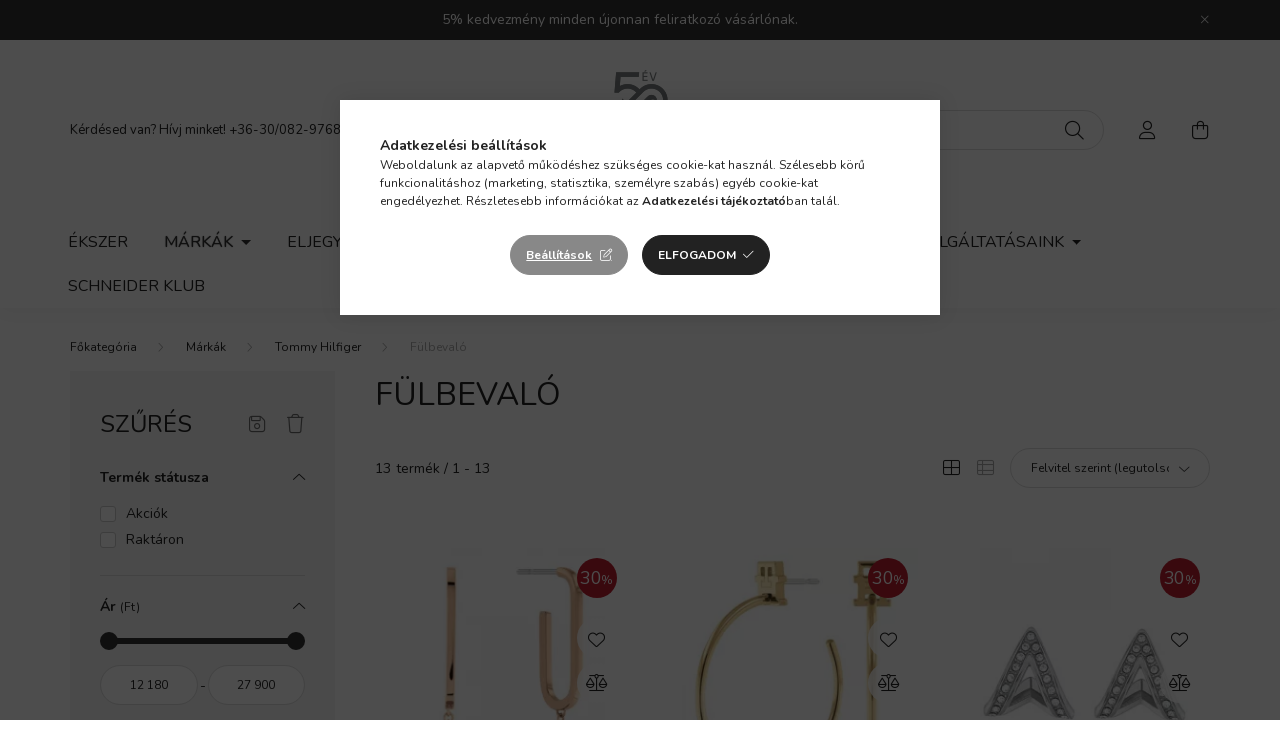

--- FILE ---
content_type: text/html; charset=UTF-8
request_url: https://www.schneiderora.hu/spl/920111/Fulbevalo
body_size: 29730
content:
<!DOCTYPE html>
<html lang="hu">
    <head>
        <meta charset="utf-8">
<meta name="description" content="Fülbevaló, Tommy Hilfiger, Márkák, Schneider Óra- Ékszer – Az innovatív műhely tradíciókkal. Minőségi óra-, ékszerjavítás és értékesítés 1972 óta.">
<meta name="robots" content="index, follow">
<meta http-equiv="X-UA-Compatible" content="IE=Edge">
<meta property="og:site_name" content="Schneider Óra-Ékszer Kft." />
<meta property="og:title" content="Fülbevaló - Tommy Hilfiger - Márkák - Schneider Óra-Ékszer w">
<meta property="og:description" content="Fülbevaló, Tommy Hilfiger, Márkák, Schneider Óra- Ékszer – Az innovatív műhely tradíciókkal. Minőségi óra-, ékszerjavítás és értékesítés 1972 óta.">
<meta property="og:type" content="website">
<meta property="og:url" content="https://www.schneiderora.hu/spl/920111/Fulbevalo">
<meta name="facebook-domain-verification" content="enweh8me91yqp4wlbb2vjxeseraf6z">
<meta name="google-site-verification" content="sQShJCHGg8h3EHsrUhKyXeAYMxArjCtWQxR2DKMqlpc">
<meta name="p:domain_verify" content="95adf826755b2091d2a2e09ee16a948a">
<meta property="fb:admins" content="100051150920452">
<meta name="dc.title" content="Fülbevaló - Tommy Hilfiger - Márkák - Schneider Óra-Ékszer w">
<meta name="dc.description" content="Fülbevaló, Tommy Hilfiger, Márkák, Schneider Óra- Ékszer – Az innovatív műhely tradíciókkal. Minőségi óra-, ékszerjavítás és értékesítés 1972 óta.">
<meta name="dc.publisher" content="Schneider Óra-Ékszer Kft.">
<meta name="dc.language" content="hu">
<meta name="theme-color" content="#be1f2f">
<meta name="msapplication-TileColor" content="#be1f2f">
<meta name="mobile-web-app-capable" content="yes">
<meta name="apple-mobile-web-app-capable" content="yes">
<meta name="MobileOptimized" content="320">
<meta name="HandheldFriendly" content="true">

<title>Fülbevaló - Tommy Hilfiger - Márkák - Schneider Óra-Ékszer w</title>


<script>
var service_type="shop";
var shop_url_main="https://www.schneiderora.hu";
var actual_lang="hu";
var money_len="0";
var money_thousend=" ";
var money_dec=",";
var shop_id=23651;
var unas_design_url="https:"+"/"+"/"+"www.schneiderora.hu"+"/"+"!common_design"+"/"+"custom"+"/"+"ora-ekszer.unas.hu"+"/";
var unas_design_code='0';
var unas_base_design_code='2000';
var unas_design_ver=4;
var unas_design_subver=1;
var unas_shop_url='https://www.schneiderora.hu';
var responsive="yes";
var config_plus=new Array();
config_plus['cart_redirect']=1;
config_plus['money_type']='Ft';
config_plus['money_type_display']='Ft';
var lang_text=new Array();

var UNAS = UNAS || {};
UNAS.shop={"base_url":'https://www.schneiderora.hu',"domain":'www.schneiderora.hu',"username":'ora-ekszer.unas.hu',"id":23651,"lang":'hu',"currency_type":'Ft',"currency_code":'HUF',"currency_rate":'1',"currency_length":0,"base_currency_length":0,"canonical_url":'https://www.schneiderora.hu/spl/920111/Fulbevalo'};
UNAS.design={"code":'0',"page":'product_list'};
UNAS.api_auth="5aeb574ec6e03c25e39db8acd1386fae";
UNAS.customer={"email":'',"id":0,"group_id":0,"without_registration":0};
UNAS.shop["category_id"]="920111";
UNAS.shop["only_private_customer_can_purchase"] = false;
 

UNAS.text = {
    "button_overlay_close": `Bezár`,
    "popup_window": `Felugró ablak`,
    "list": `lista`,
    "updating_in_progress": `frissítés folyamatban`,
    "updated": `frissítve`,
    "is_opened": `megnyitva`,
    "is_closed": `bezárva`,
    "deleted": `törölve`,
    "consent_granted": `hozzájárulás megadva`,
    "consent_rejected": `hozzájárulás elutasítva`,
    "field_is_incorrect": `mező hibás`,
    "error_title": `Hiba!`,
    "product_variants": `termék változatok`,
    "product_added_to_cart": `A termék a kosárba került`,
    "product_added_to_cart_with_qty_problem": `A termékből csak [qty_added_to_cart] [qty_unit] került kosárba`,
    "product_removed_from_cart": `A termék törölve a kosárból`,
    "reg_title_name": `Név`,
    "reg_title_company_name": `Cégnév`,
    "number_of_items_in_cart": `Kosárban lévő tételek száma`,
    "cart_is_empty": `A kosár üres`,
    "cart_updated": `A kosár frissült`
};


UNAS.text["delete_from_compare"]= `Törlés összehasonlításból`;
UNAS.text["comparison"]= `Összehasonlítás`;

UNAS.text["delete_from_favourites"]= `Törlés a kedvencek közül`;
UNAS.text["add_to_favourites"]= `Kedvencekhez`;






window.lazySizesConfig=window.lazySizesConfig || {};
window.lazySizesConfig.loadMode=1;
window.lazySizesConfig.loadHidden=false;

window.dataLayer = window.dataLayer || [];
function gtag(){dataLayer.push(arguments)};
gtag('js', new Date());
</script>

<script src="https://www.schneiderora.hu/!common_packages/jquery/jquery-3.2.1.js?mod_time=1759314983"></script>
<script src="https://www.schneiderora.hu/!common_packages/jquery/plugins/migrate/migrate.js?mod_time=1759314984"></script>
<script src="https://www.schneiderora.hu/!common_packages/jquery/plugins/autocomplete/autocomplete.js?mod_time=1759314983"></script>
<script src="https://www.schneiderora.hu/!common_packages/jquery/plugins/ui/ui_slider-1.11.4.js?mod_time=1759314984"></script>
<script src="https://www.schneiderora.hu/!common_packages/jquery/plugins/ui/ui_touch-punch.js?mod_time=1759314984"></script>
<script src="https://www.schneiderora.hu/!common_packages/jquery/plugins/tools/overlay/overlay.js?mod_time=1759314984"></script>
<script src="https://www.schneiderora.hu/!common_packages/jquery/plugins/tools/toolbox/toolbox.expose.js?mod_time=1759314984"></script>
<script src="https://www.schneiderora.hu/!common_packages/jquery/plugins/lazysizes/lazysizes.min.js?mod_time=1759314984"></script>
<script src="https://www.schneiderora.hu/!common_packages/jquery/own/shop_common/exploded/common.js?mod_time=1764831093"></script>
<script src="https://www.schneiderora.hu/!common_packages/jquery/own/shop_common/exploded/common_overlay.js?mod_time=1759314983"></script>
<script src="https://www.schneiderora.hu/!common_packages/jquery/own/shop_common/exploded/common_shop_popup.js?mod_time=1759314983"></script>
<script src="https://www.schneiderora.hu/!common_packages/jquery/own/shop_common/exploded/page_product_list.js?mod_time=1759314983"></script>
<script src="https://www.schneiderora.hu/!common_packages/jquery/own/shop_common/exploded/function_favourites.js?mod_time=1759314983"></script>
<script src="https://www.schneiderora.hu/!common_packages/jquery/own/shop_common/exploded/function_compare.js?mod_time=1759314983"></script>
<script src="https://www.schneiderora.hu/!common_packages/jquery/own/shop_common/exploded/function_recommend.js?mod_time=1759314983"></script>
<script src="https://www.schneiderora.hu/!common_packages/jquery/own/shop_common/exploded/function_product_subscription.js?mod_time=1759314983"></script>
<script src="https://www.schneiderora.hu/!common_packages/jquery/own/shop_common/exploded/function_param_filter.js?mod_time=1764233415"></script>
<script src="https://www.schneiderora.hu/!common_packages/jquery/own/shop_common/exploded/function_infinite_scroll.js?mod_time=1759314983"></script>
<script src="https://www.schneiderora.hu/!common_packages/jquery/plugins/hoverintent/hoverintent.js?mod_time=1759314984"></script>
<script src="https://www.schneiderora.hu/!common_packages/jquery/own/shop_tooltip/shop_tooltip.js?mod_time=1759314983"></script>
<script src="https://www.schneiderora.hu/!common_packages/jquery/plugins/waypoints/waypoints-4.0.0.js?mod_time=1759314984"></script>
<script src="https://www.schneiderora.hu/!common_packages/jquery/plugins/responsive_menu/responsive_menu-unas.js?mod_time=1759314984"></script>
<script src="https://www.schneiderora.hu/!common_design/base/002000/main.js?mod_time=1759314986"></script>
<script src="https://www.schneiderora.hu/!common_packages/jquery/plugins/flickity/v3/flickity.pkgd.min.js?mod_time=1759314984"></script>
<script src="https://www.schneiderora.hu/!common_packages/jquery/plugins/toastr/toastr.min.js?mod_time=1759314984"></script>
<script src="https://www.schneiderora.hu/!common_packages/jquery/plugins/tippy/popper-2.4.4.min.js?mod_time=1759314984"></script>
<script src="https://www.schneiderora.hu/!common_packages/jquery/plugins/tippy/tippy-bundle.umd.min.js?mod_time=1759314984"></script>

<link href="https://www.schneiderora.hu/temp/shop_23651_c23ab6b8e8cb25e7e48dafda1b138ef4.css?mod_time=1769174210" rel="stylesheet" type="text/css">

<link href="https://www.schneiderora.hu/spl/920111/Fulbevalo" rel="canonical">
<link href="https://www.schneiderora.hu/shop_ordered/23651/design_pic/favicon.ico" rel="shortcut icon">
<script>
        var google_consent=1;
    
        gtag('consent', 'default', {
           'ad_storage': 'denied',
           'ad_user_data': 'denied',
           'ad_personalization': 'denied',
           'analytics_storage': 'denied',
           'functionality_storage': 'denied',
           'personalization_storage': 'denied',
           'security_storage': 'granted'
        });

    
        gtag('consent', 'update', {
           'ad_storage': 'denied',
           'ad_user_data': 'denied',
           'ad_personalization': 'denied',
           'analytics_storage': 'denied',
           'functionality_storage': 'denied',
           'personalization_storage': 'denied',
           'security_storage': 'granted'
        });

        </script>
    <script async src="https://www.googletagmanager.com/gtag/js?id=G-QN75PC7YK0"></script>    <script>
    gtag('config', 'G-QN75PC7YK0');

        </script>
        <script>
    var google_analytics=1;

            gtag('event', 'view_item_list', {
              "currency": "HUF",
              "items": [
                                        {
                          "item_id": "THJ2780769",
                          "item_name": "Tommy Hilfiger THJ2780769",
                                                    "item_category": "Márkák/Tommy Hilfiger/Fülbevaló",                          "price": '22330',
                          "list_position": 1,
                          "list_name": 'Márkák/Tommy Hilfiger/Fülbevaló'
                      }
                    ,                      {
                          "item_id": "THJ2780720",
                          "item_name": "Tommy Hilfiger THJ2780720",
                                                    "item_category": "Márkák/Tommy Hilfiger/Fülbevaló",                          "price": '24430',
                          "list_position": 2,
                          "list_name": 'Márkák/Tommy Hilfiger/Fülbevaló'
                      }
                    ,                      {
                          "item_id": "THJ2780363",
                          "item_name": "Tommy Hilfiger THJ2780363",
                                                    "item_category": "Márkák/Tommy Hilfiger/Fülbevaló",                          "price": '12180',
                          "list_position": 3,
                          "list_name": 'Márkák/Tommy Hilfiger/Fülbevaló'
                      }
                    ,                      {
                          "item_id": "THJ2781001",
                          "item_name": "Tommy Hilfiger THJ2781001",
                                                    "item_category": "Márkák/Tommy Hilfiger/Fülbevaló",                          "price": '23900',
                          "list_position": 4,
                          "list_name": 'Márkák/Tommy Hilfiger/Fülbevaló'
                      }
                    ,                      {
                          "item_id": "THJ2781002",
                          "item_name": "Tommy Hilfiger THJ2781002",
                                                    "item_category": "Márkák/Tommy Hilfiger/Fülbevaló",                          "price": '27900',
                          "list_position": 5,
                          "list_name": 'Márkák/Tommy Hilfiger/Fülbevaló'
                      }
                    ,                      {
                          "item_id": "THJ2790586",
                          "item_name": "Tommy Hilfiger THJ2790586",
                                                    "item_category": "Márkák/Tommy Hilfiger/Fülbevaló",                          "price": '26900',
                          "list_position": 6,
                          "list_name": 'Márkák/Tommy Hilfiger/Fülbevaló'
                      }
                    ,                      {
                          "item_id": "THJ2780972",
                          "item_name": "Tommy Hilfiger THJ2780972",
                                                    "item_category": "Márkák/Tommy Hilfiger/Fülbevaló",                          "price": '19900',
                          "list_position": 7,
                          "list_name": 'Márkák/Tommy Hilfiger/Fülbevaló'
                      }
                    ,                      {
                          "item_id": "THJ2780954",
                          "item_name": "Tommy Hilfiger THJ2780954",
                                                    "item_category": "Márkák/Tommy Hilfiger/Fülbevaló",                          "price": '23900',
                          "list_position": 8,
                          "list_name": 'Márkák/Tommy Hilfiger/Fülbevaló'
                      }
                    ,                      {
                          "item_id": "THJ2780792",
                          "item_name": "Tommy Hilfiger THJ2780792",
                                                    "item_category": "Márkák/Tommy Hilfiger/Fülbevaló",                          "price": '26900',
                          "list_position": 9,
                          "list_name": 'Márkák/Tommy Hilfiger/Fülbevaló'
                      }
                    ,                      {
                          "item_id": "THJ2780908",
                          "item_name": "Tommy Hilfiger THJ2780908",
                                                    "item_category": "Márkák/Tommy Hilfiger/Fülbevaló",                          "price": '23900',
                          "list_position": 10,
                          "list_name": 'Márkák/Tommy Hilfiger/Fülbevaló'
                      }
                    ,                      {
                          "item_id": "THJ2780971",
                          "item_name": "Tommy Hilfiger THJ2780971",
                                                    "item_category": "Márkák/Tommy Hilfiger/Fülbevaló",                          "price": '15900',
                          "list_position": 11,
                          "list_name": 'Márkák/Tommy Hilfiger/Fülbevaló'
                      }
                    ,                      {
                          "item_id": "THJ2780955",
                          "item_name": "Tommy Hilfiger THJ2780955",
                                                    "item_category": "Márkák/Tommy Hilfiger/Fülbevaló",                          "price": '27900',
                          "list_position": 12,
                          "list_name": 'Márkák/Tommy Hilfiger/Fülbevaló'
                      }
                    ,                      {
                          "item_id": "THJ2700259",
                          "item_name": "Tommy Hilfiger THJ2700259",
                                                    "item_category": "Márkák/Tommy Hilfiger/Fülbevaló",                          "price": '19900',
                          "list_position": 13,
                          "list_name": 'Márkák/Tommy Hilfiger/Fülbevaló'
                      }
                                  ],
              'non_interaction': true
        });
           </script>
           <script>
        gtag('config', 'AW-983255955',{'allow_enhanced_conversions':true});
                </script>
                <script>
            gtag('config', 'AW-736369549');
        </script>
            <script>
        var google_ads=1;

                gtag('event','remarketing', {
            'ecomm_pagetype': 'category',
            'ecomm_prodid': ["THJ2780769","THJ2780720","THJ2780363","THJ2781001","THJ2781002","THJ2790586","THJ2780972","THJ2780954","THJ2780792","THJ2780908","THJ2780971","THJ2780955","THJ2700259"]        });
            </script>
    <link rel="manifest" href="https://www.schneiderora.hu/manifest.json" />


<!-- MailChimp Script Code-->
<script id="mcjs">
    !function(c,h,i,m,p){
        m=c.createElement(h),p=c.getElementsByTagName(h)[0],m.async=1,m.src=i,p.parentNode.insertBefore(m,p)
    }
    (document,"script","https://chimpstatic.com/mcjs-connected/js/users/04149d381eea717223ee411c8/da37dbd05bf12daf2c8528c14.js");
</script>

<meta name="p:domain_verify" content="399545b2a0796373f6696db3632f78ef"/>

<script>

;(function() {
  const script = document.createElement('script');
  script.src = 'https://widget.molin.ai/shop-ai.js?w=22miujfc';
  script.type = 'module';
  document.head.appendChild(script);
})();

</script>


        <meta content="width=device-width, initial-scale=1.0" name="viewport" />
        <link rel="preconnect" href="https://fonts.gstatic.com">
        <link rel="preload" href="https://fonts.googleapis.com/css2?family=Nunito:wght@400;700&display=swap" as="style" />
        <link rel="stylesheet" href="https://fonts.googleapis.com/css2?family=Nunito:wght@400;700&display=swap" media="print" onload="this.media='all'">
        <noscript>
            <link rel="stylesheet" href="https://fonts.googleapis.com/css2?family=Nunito:wght@400;700&display=swap" />
        </noscript>

        
        
        
                    
            
            
            
            
            
            
            
                
        
        

        
        
        
        
        
    </head>

                
                
    
    
    
    
    <body class='design_ver4 design_subver1' id="ud_shop_art">
    
    <div id="image_to_cart" style="display:none; position:absolute; z-index:100000;"></div>
<div class="overlay_common overlay_warning" id="overlay_cart_add"></div>
<script>$(document).ready(function(){ overlay_init("cart_add",{"onBeforeLoad":false}); });</script>
<div class="overlay_common overlay_dialog" id="overlay_save_filter"></div>
<script>$(document).ready(function(){ overlay_init("save_filter",{"closeOnEsc":true,"closeOnClick":true}); });</script>
<div id="overlay_login_outer"></div>	
	<script>
	$(document).ready(function(){
	    var login_redir_init="";

		$("#overlay_login_outer").overlay({
			onBeforeLoad: function() {
                var login_redir_temp=login_redir_init;
                if (login_redir_act!="") {
                    login_redir_temp=login_redir_act;
                    login_redir_act="";
                }

									$.ajax({
						type: "GET",
						async: true,
						url: "https://www.schneiderora.hu/shop_ajax/ajax_popup_login.php",
						data: {
							shop_id:"23651",
							lang_master:"hu",
                            login_redir:login_redir_temp,
							explicit:"ok",
							get_ajax:"1"
						},
						success: function(data){
							$("#overlay_login_outer").html(data);
							if (unas_design_ver >= 5) $("#overlay_login_outer").modal('show');
							$('#overlay_login1 input[name=shop_pass_login]').keypress(function(e) {
								var code = e.keyCode ? e.keyCode : e.which;
								if(code.toString() == 13) {		
									document.form_login_overlay.submit();		
								}	
							});	
						}
					});
								},
			top: 50,
			mask: {
	color: "#000000",
	loadSpeed: 200,
	maskId: "exposeMaskOverlay",
	opacity: 0.7
},
			closeOnClick: (config_plus['overlay_close_on_click_forced'] === 1),
			onClose: function(event, overlayIndex) {
				$("#login_redir").val("");
			},
			load: false
		});
		
			});
	function overlay_login() {
		$(document).ready(function(){
			$("#overlay_login_outer").overlay().load();
		});
	}
	function overlay_login_remind() {
        if (unas_design_ver >= 5) {
            $("#overlay_remind").overlay().load();
        } else {
            $(document).ready(function () {
                $("#overlay_login_outer").overlay().close();
                setTimeout('$("#overlay_remind").overlay().load();', 250);
            });
        }
	}

    var login_redir_act="";
    function overlay_login_redir(redir) {
        login_redir_act=redir;
        $("#overlay_login_outer").overlay().load();
    }
	</script>  
	<div class="overlay_common overlay_info" id="overlay_remind"></div>
<script>$(document).ready(function(){ overlay_init("remind",[]); });</script>

	<script>
    	function overlay_login_error_remind() {
		$(document).ready(function(){
			load_login=0;
			$("#overlay_error").overlay().close();
			setTimeout('$("#overlay_remind").overlay().load();', 250);	
		});
	}
	</script>  
	<div class="overlay_common overlay_info" id="overlay_newsletter"></div>
<script>$(document).ready(function(){ overlay_init("newsletter",[]); });</script>

<script>
function overlay_newsletter() {
    $(document).ready(function(){
        $("#overlay_newsletter").overlay().load();
    });
}
</script>
<div class="overlay_common overlay_info" id="overlay_product_subscription"></div>
<script>$(document).ready(function(){ overlay_init("product_subscription",[]); });</script>
<div class="overlay_common overlay_error" id="overlay_script"></div>
<script>$(document).ready(function(){ overlay_init("script",[]); });</script>
<style> .grecaptcha-badge { display: none !important; } </style>     <script>
    $(document).ready(function() {
        $.ajax({
            type: "GET",
            url: "https://www.schneiderora.hu/shop_ajax/ajax_stat.php",
            data: {master_shop_id:"23651",get_ajax:"1"}
        });
    });
    </script>
    

    <div id="container" class="page_shop_art_920111  js-ajax-filter-box-checking filter-exists">
                        <div class="js-element nanobar js-nanobar" data-element-name="header_text_section_1">
        <div class="container">
            <div class="header_text_section_1 nanobar__inner ">
                                    <p>5% kedvezmény minden újonnan feliratkozó vásárlónak.</p>
                                <button type="button" class="btn nanobar__btn-close" onclick="closeNanobar(this,'header_text_section_1_hide','session','--nanobar-height');" aria-label="Bezár" title="Bezár">
                    <span class="icon--close"></span>
                </button>
            </div>
        </div>
    </div>
    <script>
        $(document).ready(function() {
            root.style.setProperty('--nanobar-height', getHeight($(".js-nanobar")) + "px");
        });
    </script>
    

        <header class="header js-header">
            <div class="header-inner js-header-inner">
                <div class="container">
                    <div class="row gutters-5 flex-nowrap justify-content-center align-items-center py-3 py-lg-5">
                        <div class="header__left col">
                            <div class="header__left-inner d-flex align-items-center">
                                <button type="button" class="hamburger__btn dropdown--btn d-lg-none" id="hamburger__btn" aria-label="hamburger button" data-btn-for=".hamburger__dropdown">
                                    <span class="hamburger__btn-icon icon--hamburger"></span>
                                </button>
                                
                                
                                    <div class="js-element header_text_section_2 d-none d-lg-block" data-element-name="header_text_section_2">
        <div class="element__content ">
                            <div class="element__html slide-1"><p>Kérdésed van? Hívj minket! <a href="tel:+36-30/082-9768">+36-30/082-9768</a> <span class="header-marketing-wrapper"><span class="header-marketing-title">(H-P:9-17)</span></span></p></div>
                    </div>
    </div>

                            </div>
                        </div>

                            <div id="header_logo_img" class="js-element logo col-auto flex-shrink-1" data-element-name="header_logo">
        <div class="header_logo-img-container">
            <div class="header_logo-img-wrapper">
                                                <a href="https://www.schneiderora.hu/">                    <picture>
                                                <source media="(max-width: 575.98px)" srcset="https://www.schneiderora.hu/!common_design/custom/ora-ekszer.unas.hu/element/layout_hu_header_logo-260x60_1_small.png?time=1682507629 174w" sizes="174px"/>
                                                <source srcset="https://www.schneiderora.hu/!common_design/custom/ora-ekszer.unas.hu/element/layout_hu_header_logo-260x60_1_default.png?time=1682507629 1x" />
                        <img                              src="https://www.schneiderora.hu/!common_design/custom/ora-ekszer.unas.hu/element/layout_hu_header_logo-260x60_1_default.png?time=1682507629"                             
                             alt="Schneider Óra-Ékszer Kft.                        "/>
                    </picture>
                    </a>                                        </div>
        </div>
    </div>


                        <div class="header__right col">
                            <div class="header__right-inner d-flex align-items-center justify-content-end">
                                <div class="search-box browser-is-chrome">
    <div class="search-box__inner position-relative ml-auto js-search" id="box_search_content">
        <form name="form_include_search" id="form_include_search" action="https://www.schneiderora.hu/shop_search.php" method="get">
            <div class="box-search-group mb-0">
                <input data-stay-visible-breakpoint="992" name="search" id="box_search_input" value="" pattern=".{3,100}"
                       title="Hosszabb kereső kifejezést írjon be!" aria-label="Keresés" placeholder="Keresés" type="text" maxlength="100"
                       class="ac_input form-control js-search-input" autocomplete="off" required                >
                <div class="search-box__search-btn-outer input-group-append" title='Keresés'>
                    <button class="search-btn" aria-label="Keresés">
                        <span class="search-btn-icon icon--search"></span>
                    </button>
                    <button type="button" onclick="$('.js-search-smart-autocomplete').addClass('is-hidden');$(this).addClass('is-hidden');" class='search-close-btn text-right d-lg-none is-hidden' aria-label="">
                        <span class="search-close-btn-icon icon--close"></span>
                    </button>
                </div>
                <div class="search__loading">
                    <div class="loading-spinner--small"></div>
                </div>
            </div>
            <div class="search-box__mask"></div>
        </form>
        <div class="ac_results"></div>
    </div>
</div>
<script>
    $(document).ready(function(){
       $(document).on('smartSearchCreate smartSearchOpen smartSearchHasResult', function(e){
           if (e.type !== 'smartSearchOpen' || (e.type === 'smartSearchOpen' && $('.js-search-smart-autocomplete').children().length > 0)) {
               $('.search-close-btn').removeClass('is-hidden');
           }
       });
       $(document).on('smartSearchClose smartSearchEmptyResult', function(){
           $('.search-close-btn').addClass('is-hidden');
       });
       $(document).on('smartSearchInputLoseFocus', function(){
           if ($('.js-search-smart-autocomplete').length>0) {
               setTimeout(function () {
                   let height = $(window).height() - ($('.js-search-smart-autocomplete').offset().top - $(window).scrollTop()) - 20;
                   $('.search-smart-autocomplete').css('max-height', height + 'px');
               }, 300);
           }
       });
    });
</script>


                                                    <button type="button" class="profile__btn js-profile-btn dropdown--btn d-none d-lg-block" id="profile__btn" data-orders="https://www.schneiderora.hu/shop_order_track.php" aria-label="profile button" data-btn-for=".profile__dropdown">
            <span class="profile__btn-icon icon--head"></span>
        </button>
            
                                <button class="cart-box__btn dropdown--btn" aria-label="cart button" type="button" data-btn-for=".cart-box__dropdown">
                                    <span class="cart-box__btn-icon icon--cart">
                                            <span id="box_cart_content" class="cart-box">            </span>
                                    </span>
                                </button>
                            </div>
                        </div>
                    </div>
                </div>
                                <nav class="navbar d-none d-lg-flex navbar-expand navbar-light">
                    <div class="container">
                        <ul class="navbar-nav mx-auto js-navbar-nav">
                                        <li class="nav-item js-nav-item-175401">
                    <a class="nav-link" href="https://www.schneiderora.hu/spl/175401/Ekszer" >
                    Ékszer
                    </a>

            </li>
    <li class="nav-item dropdown js-nav-item-800001">
                    <a class="nav-link dropdown-toggle" href="https://www.schneiderora.hu/sct/800001/Markak"  role="button" data-toggle="dropdown" aria-haspopup="true" aria-expanded="false">
                    Márkák
                    </a>

        			<ul class="dropdown-menu fade-up dropdown--cat dropdown--level-1">
            <li class="nav-item-427277">
            <a class="dropdown-item" href="https://www.schneiderora.hu/sct/427277/Amen" >Amen
                        </a>
        </li>
            <li class="nav-item-962125">
            <a class="dropdown-item" href="https://www.schneiderora.hu/Balcano" >Balcano
                        </a>
        </li>
            <li class="nav-item-521788">
            <a class="dropdown-item" href="https://www.schneiderora.hu/spl/521788/Bauhaus" >Bauhaus
                        </a>
        </li>
            <li class="nav-item-233526">
            <a class="dropdown-item" href="https://www.schneiderora.hu/sct/233526/Bering" >Bering
                        </a>
        </li>
            <li class="nav-item-125976">
            <a class="dropdown-item" href="https://www.schneiderora.hu/sct/125976/Calvin-Klein" >Calvin Klein
                        </a>
        </li>
            <li class="nav-item-101064">
            <a class="dropdown-item" href="https://www.schneiderora.hu/sct/101064/Casio" >Casio
                        </a>
        </li>
            <li class="nav-item-997330">
            <a class="dropdown-item" href="https://www.schneiderora.hu/Certus" >Certus
                        </a>
        </li>
            <li class="nav-item-181332">
            <a class="dropdown-item" href="https://www.schneiderora.hu/spl/181332/Citizen" >Citizen
                        </a>
        </li>
            <li class="nav-item-798867">
            <a class="dropdown-item" href="https://www.schneiderora.hu/spl/798867/Colonna" >Colonna
                        </a>
        </li>
            <li class="nav-item-268407">
            <a class="dropdown-item" href="https://www.schneiderora.hu/spl/268407/Danish-Design" >Danish Design
                        </a>
        </li>
    
        <li>
        <a class="dropdown-item nav-item__all-cat" href="https://www.schneiderora.hu/sct/800001/Markak">További kategóriák</a>
    </li>
    
    </ul>


            </li>

    
                                    			<li class="nav-item js-nav-item-410901">
							<a class="nav-link" href="http://eskuvo.schneiderekszer.hu" target="_blank" >
							Eljegyzés és esküvő
							</a>

					</li>
			<li class="nav-item js-nav-item-303509">
							<a class="nav-link" href="https://www.schneiderora.hu/shop_artspec.php?artspec=1" >
							Akciók
							</a>

					</li>
			<li class="nav-item js-nav-item-645628">
							<a class="nav-link" href="https://www.schneiderora.hu/spg/645628/Uzleteink-Cegunkrol" >
							Üzleteink / Cégünkről
							</a>

					</li>
			<li class="nav-item js-nav-item-289523">
							<a class="nav-link" href="https://www.schneiderora.hu/spg/289523/Hirek" >
							Hírek
							</a>

					</li>
			<li class="nav-item dropdown js-nav-item-323957">
							<a class="nav-link dropdown-toggle" href="https://www.schneiderora.hu/szolgaltatasaink" role="button" data-toggle="dropdown" aria-haspopup="true" aria-expanded="false">
							Szolgáltatásaink
							</a>

							<ul class="dropdown-menu fade-up dropdown--menu dropdown-level--1">
			<li class="nav-item-600124">
			<a class="dropdown-item" href="https://www.schneiderora.hu/vizhatlan-elemcsere-sopronban" >Vízhatlan elemcsere</a>
		</li>
			<li class="nav-item-322666">
			<a class="dropdown-item" href="https://www.schneiderora.hu/ora-szijcsere-sopron" >Szíjcsere</a>
		</li>
			<li class="nav-item-222120">
			<a class="dropdown-item" href="https://www.schneiderora.hu/ora-elemcsere-sopron" >Elemcsere</a>
		</li>
			<li class="nav-item-426582">
			<a class="dropdown-item" href="https://www.schneiderora.hu/gravirozas-sopron" >Gravírozás</a>
		</li>
			<li class="nav-item-610340">
			<a class="dropdown-item" href="https://www.schneiderora.hu/mechanikus-ora-javitasa" >Órajavítás</a>
		</li>
			<li class="nav-item-274160">
			<a class="dropdown-item" href="https://www.schneiderora.hu/ekszerjavitas-ekszertisztitas-sopron" >Ékszerjavítás és tisztítás</a>
		</li>
			<li class="nav-item-159526">
			<a class="dropdown-item" href="https://www.schneiderora.hu/tortarany-felvasarlas-sopron" >Törtarany felvásárlás</a>
		</li>
	</ul>

					</li>
			<li class="nav-item js-nav-item-409038">
							<a class="nav-link" href="https://www.schneiderora.hu/torzsvasarloi-rendszer" >
							Schneider Klub
							</a>

					</li>
	
    
                        </ul>
                    </div>
                </nav>

                <script>
                    $(document).ready(function () {
                                                    $('.nav-item.dropdown').hoverIntent({
                                over: function () {
                                    handleCloseDropdowns();
                                    var thisNavLink = $('> .nav-link', this);
                                    var thisNavItem = thisNavLink.parent();
                                    var thisDropdownMenu = thisNavItem.find('.dropdown-menu');
                                    var thisNavbarNav = $('.js-navbar-nav');

                                    /*remove is-opened class form the rest menus (cat+plus)*/
                                    thisNavbarNav.find('.show').not(thisNavItem).removeClass('show');
                                    thisNavLink.attr('aria-expanded','true');
                                    thisNavItem.addClass('show');
                                    thisDropdownMenu.addClass('show');
                                },
                                out: function () {
                                    handleCloseDropdowns();
                                    var thisNavLink = $('> .nav-link', this);
                                    var thisNavItem = thisNavLink.parent();
                                    var thisDropdownMenu = thisNavItem.find('.dropdown-menu');

                                    /*remove is-opened class form the rest menus (cat+plus)*/
                                    thisNavLink.attr('aria-expanded','false');
                                    thisNavItem.removeClass('show');
                                    thisDropdownMenu.removeClass('show');
                                },
                                interval: 100,
                                sensitivity: 10,
                                timeout: 250
                            });
                                            });
                </script>
                            </div>
        </header>
                <main class="main main--with-boxes">
        <nav id="breadcrumb" aria-label="breadcrumb">
                <div class="container">
                                <ol class="breadcrumb level-3">
                <li class="breadcrumb-item">
                                        <a class="breadcrumb-item breadcrumb-item--home" href="https://www.schneiderora.hu/sct/0/" aria-label="Főkategória" title="Főkategória"></a>
                                    </li>
                                <li class="breadcrumb-item">
                                        <a class="breadcrumb-item" href="https://www.schneiderora.hu/sct/800001/Markak">Márkák</a>
                                    </li>
                                <li class="breadcrumb-item">
                                        <a class="breadcrumb-item" href="https://www.schneiderora.hu/sct/247468/Tommy-Hilfiger">Tommy Hilfiger</a>
                                    </li>
                                <li class="breadcrumb-item">
                                        <span class="breadcrumb-item active" aria-current="page">Fülbevaló</span>
                                    </li>
                            </ol>
            <script>
                $("document").ready(function(){
                                        $(".js-nav-item-800001").addClass("active");
                                        $(".js-nav-item-247468").addClass("active");
                                        $(".js-nav-item-920111").addClass("active");
                                    });
            </script>
                    </div>
            </nav>
    <div class="container">
        <div class="row">
                    

  
 <div class="filter-side-box-col col-auto filter-dropdown" data-content-for=".filter-btn" data-content-direction="left">
 <div class="filter-side-box-wrapper">
 <div class="filter-side-box box_container_filter">
 <button class="filter-dropdown__close-btn btn-text icon--a-close d-block d-xl-none" data-btn-for=".filter-dropdown" type="button" aria-label="bezár" data-text="bezár"></button>
 <div class="filter-dropdown__header row gutters-5 align-items-center">
 <div class="col">
 <div class="box__title">Szűrés</div>
 </div>
 <div class="col-auto">
 <div class="filter-buttons filter-side-box__buttons js-filter-top-buttons">
 <button type="button" class="filter-top__save-btn btn" disabled onclick='$.mask.close(); setTimeout(function(){ javascript:overlay_login_redir(window.location.href+&quot;#filter_save&quot;); }, 500);' data-tippy="Szűrés mentése" aria-label="Szűrés mentése">
 <span class="icon--save"></span>
 </button>
 <button type="button" class="filter-top__delete-btn btn" disabled onclick='product_filter_delete_all("");' data-tippy="Szűrés törlése" aria-label="Szűrés törlése">
 <span class="icon--trash"></span>
 </button>
 </div>
 </div>
 </div>
 <div class="selected-filters selected-filters--1 js-selected-filters"></div>
 <div id='box_filter_content' class='js-filter-load-here js-filter-box js-product-list__filter-content product-list__filter-content-outer col-12 col-md-auto order-1' data-prefix="">
 <div class="saved_filters_wrapper"></div>
 
 
 <div class='product_filter_group filter-type--checkbox' id='param_product_status_group' data-id="product_status">
 <div class="product_filter_title" id="param_product_status_title">
 <span class="product_filter_title__text">Termék státusza</span>
 </div>
 <div class='product_filter_content position-relative product_filter_type_text product_filter_product_status_content ' id='param_product_status_content'>
 <div class='product_filter_text'>
 <div class='product_filter_checkbox custom-control custom-checkbox'>
 <span class="text_input"> <input class="custom-control-input" id='product_filter_checkbox_product_status_e70b59714528d5798b1c8adaf0d0ed15' type='checkbox' onclick='filter_activate_delay(&quot;&quot;);' value='sale'/>
 <label class="product_filter_link custom-control-label label-type--text" for="product_filter_checkbox_product_status_e70b59714528d5798b1c8adaf0d0ed15" role="button">Akciók</label>
 </span>
 </div>
 </div>
 <div class='product_filter_text'>
 <div class='product_filter_checkbox custom-control custom-checkbox'>
 <span class="text_input"> <input class="custom-control-input" id='product_filter_checkbox_product_status_22443d20c0935036ad6700ba738256e6' type='checkbox' onclick='filter_activate_delay(&quot;&quot;);' value='in_stock'/>
 <label class="product_filter_link custom-control-label label-type--text" for="product_filter_checkbox_product_status_22443d20c0935036ad6700ba738256e6" role="button">Raktáron</label>
 </span>
 </div>
 </div>
 </div>
 </div>
 <div class='product_filter_group filter-type--slider' id='param_price_group' data-id="price" data-decimal-length="0">
 <div class="product_filter_title" id="param_price_title">
 <span class="product_filter_title__text">Ár</span>
 <span class="product_filter_num_texts">(Ft)</span> </div>
 <div class='product_filter_content position-relative product_filter_type_num product_filter_price_content ' id='param_price_content'>
 <div class='product_filter_num mb-4' id='product_filter_num_price'></div>
 <div class='product_filter_num_text text-center d-none'>12 180 Ft - 27 900 Ft</div>
 <input type='hidden' class='akt_min' value='12180'><input type='hidden' class='akt_max' value='27900'><input type='hidden' class='base_min' value='12180'><input type='hidden' class='base_max' value='27900'><input type='hidden' class='text_before' value=''><input type='hidden' class='text_after' value=' Ft'><input type='hidden' class='decimal_length' value='0'>
 <form id="product_filter_num_form_price">
 <div class='product_filter_num_inputs'>
 <div class="row gutters-5">
 <div class="col-6 product_filter_num_from_col">
 <div class="input-group mb-0">
 <input class="form-control product_filter_price_input product_filter_num_from" type="text" inputmode="decimal"
 id="filter-number-from-price" aria-label="kezdete" maxlength="6"
 data-step="1" data-min="12180" data-max="27900"
 value="12 180"
 placeholder="kezdete" data-slider-id="product_filter_num_price" required
 >
 </div>
 </div>
 <div class="col-6">
 <div class="input-group mb-0">
 <input class="form-control product_filter_price_input product_filter_num_to" type="text" inputmode="decimal"
 id="filter-number-to-price" aria-label="vége" maxlength="6"
 data-step="1" data-min="12180" data-max="27900"
 value="27 900"
 placeholder="vége" data-slider-id="product_filter_num_price" required
 >
 </div>
 </div>
 
 </div>
 <script>
 function round(number, step) {
 let divided = 1 / step;
 return Math.round( number * divided ) / divided;
 }
 function filterNumInputChange(el) {
 let $thisGroup = el.closest('.product_filter_group');
 let $currencyRate = 1;
 let $decimalLength = $thisGroup.data('decimal-length');
 if ($thisGroup.attr('data-id') === 'price') {
 $currencyRate = parseFloat(UNAS.shop.currency_rate);
 }
 let $thisAktMinHidden = el.closest('.product_filter_group').find('.akt_min'); /* akt_min hidden input */
 let $thisAktMaxHidden = el.closest('.product_filter_group').find('.akt_max'); /* akt_max hidden input */
 let $thisAktMin = parseFloat($thisAktMinHidden.val()) * $currencyRate;
 let $thisAktMax = parseFloat($thisAktMaxHidden.val()) * $currencyRate;
 let $thisStep = parseFloat(el.attr('data-step'));
 let $thisMinVal = parseFloat(el.attr('data-min'));
 let $thisMaxVal = parseFloat(el.attr('data-max'));
 let $thisBelongSlider = $('#' + el.data('slider-id'));
 let $thisActVal = el.val().replace(/\s/g, '');

 $thisActVal = parseFloat($thisActVal.replace(',','.'));
 $thisActVal = round($thisActVal,$thisStep);

 let $newTempMin = $thisMinVal;
 let $newTempMax = $thisMaxVal;

 /*FROM INPUT*/
 let reset = false;
 if (el.hasClass('product_filter_num_from')) {
 if ($thisActVal === '' || isNaN($thisActVal) ) {
 $newTempMin = $thisMinVal;
 reset = true;
 } else if ($thisActVal > $thisAktMax) { /* ha nagyobb a beírt min, mint az aktuális max, akkor legyen: akt max */
 $newTempMin = $thisAktMax;
 } else if ($thisActVal <= $thisMinVal) {
 $newTempMin = $thisMinVal;
 reset = true;
 } else {
 $newTempMin = $thisActVal;
 }

 el.val(number_format($newTempMin,$decimalLength,money_dec,money_thousend));
 if (reset) {
 $thisAktMinHidden.val(el.closest('.product_filter_group').find('.base_min').val());
 $thisBelongSlider.slider("values", 0, el.closest('.product_filter_group').find('.base_min').val());
 } else {
 $thisAktMinHidden.val(number_format(($newTempMin / $currencyRate), $decimalLength, '.', ''));
 $thisBelongSlider.slider("values", 0, number_format(($newTempMin / $currencyRate), $decimalLength, '.', ''));
 }
 } else {/*TO INPUT*/
 if ($thisActVal === '' || isNaN($thisActVal) ) {
 $newTempMax = $thisMaxVal;
 reset = true;
 } else if ($thisActVal < $thisAktMin) { /* ha kisebb a beírt max, mint az aktuális min, akkor legyen: akt min */
 $newTempMax = $thisAktMin;
 } else if ($thisActVal >= $thisMaxVal) {
 reset = true;
 $newTempMax = $thisMaxVal;
 } else {
 $newTempMax = $thisActVal;
 }

 el.val(number_format($newTempMax,$decimalLength,money_dec,money_thousend));
 if (reset){
 $thisAktMaxHidden.val(el.closest('.product_filter_group').find('.base_max').val());
 $thisBelongSlider.slider("values", 1, el.closest('.product_filter_group').find('.base_max').val());
 } else {
 $thisAktMaxHidden.val(number_format(($newTempMax / $currencyRate), $decimalLength, '.', ''));
 $thisBelongSlider.slider("values", 1, number_format(($newTempMax / $currencyRate), $decimalLength, '.', ''));
 }
 }
 }

 $(document).ready(function() {
 let productFilterNumInput = $(".product_filter_num_inputs input");

 productFilterNumInput.on('click', function () {
 let $this = $(this);
 $this.select();
 });

 productFilterNumInput.on('input', function(e) {
 const $this = $(this);
 const $thisGroup = $this.closest('.product_filter_group');
 const dec = $thisGroup.data("decimal-length")

 let inputField = e.target;
 let inputValue = inputField.value;

 // Ha az input üres, ne csináljon semmit
 if (!inputValue) return;

 // Ellenőrizd, hogy van-e pont vagy vessző
 const hasComma = inputValue.includes(',');
 const hasDot = inputValue.includes('.');

 // Ha már van pont, ne engedj vesszőt, és fordítva
 if (hasComma && hasDot) {
 // Töröljük az utolsó gépelt karaktert, mert mindkettő van
 inputValue = inputValue.slice(0, -1);
 }

 // Csak számjegyek, pont és vessző maradhat
 let sanitizedInput = inputValue.replace(/[^0-9.,]/g, '');

 // Vessző és pont sem kell
 if (dec == 0) {
 sanitizedInput = inputValue.replace(/[^0-9]/g, '');
 }

 // Ellenőrizzük, hogy van-e tizedesvessző vagy tizedespont, és ha igen, azt megőrizzük
 let parts = sanitizedInput.split(hasComma ? ',' : '.');
 let integerPart = parts[0].replace(/\B(?=(\d{3})+(?!\d))/g, money_thousend);
 let decimalPart = parts[1] ? parts[1].slice(0, dec) : '';

 // Nem kezdhet nullával, kivéve ha tizedes szám
 if (integerPart.length > 1 && integerPart.startsWith('0') && !decimalPart) {
 integerPart = integerPart.slice(1);
 }

 // Rakjuk újra össze a számot
 let inputNew = parts.length > 1 ? `${integerPart}${hasComma ? ',' : '.'}${decimalPart}` : integerPart;

 e.target.value = inputNew;
 });

 let productFilterNumInputValue = '';
 productFilterNumInput.on('focus',function() {
 productFilterNumInputValue = this.value;
 });

 let productFilterNumInputTimeoutId;
 productFilterNumInput.on('keyup',function(e) {
 clearTimeout(productFilterNumInputTimeoutId);
 let $this = $(this);

 if (e.key === 'Enter') {
 e.preventDefault();
 filterNumInputChange($this);
 } else if (e.target.value != '') {
 productFilterNumInputTimeoutId = setTimeout(filterNumInputChange, 2000, $this);
 }
 });

 productFilterNumInput.on('blur', function() {
 clearTimeout(productFilterNumInputTimeoutId);

 let $this = $(this);
 let $thisVal = $this.val();

 if ( $thisVal !== '' && $thisVal !== productFilterNumInputValue ||
 $thisVal === ''
 ) {
 filterNumInputChange($this);
 return;
 }
 });
 });
 </script>
 </div>
 </form>
 </div>
 </div>
 <div class='product_filter_group filter-type--checkbox' id='param_57681_group' data-id="57681">
 <div class="product_filter_title" id="param_57681_title">
 <span class="product_filter_title__text">Viselő szerint</span>
 </div>
 <div class='product_filter_content position-relative product_filter_type_text product_filter_57681_content ' id='param_57681_content'>
 <div class='product_filter_text product_filter_value_count_refresh product_filter_57681_value product_filter_57681_value_017cd52da7df8315e3d7433f8fca369f product_filter_value_enabled'>
 <div class='product_filter_checkbox custom-control custom-checkbox'>
 <span class="text_input"> <input class="custom-control-input" id='product_filter_checkbox_57681_017cd52da7df8315e3d7433f8fca369f' type='checkbox' onclick='clicked_param_id=&quot;57681&quot;;clicked_param_value=&quot;017cd52da7df8315e3d7433f8fca369f&quot;;filter_activate_delay(&quot;&quot;);' value='Férfi'/>
 <label class="product_filter_link custom-control-label label-type--text" for="product_filter_checkbox_57681_017cd52da7df8315e3d7433f8fca369f" role="button">Férfi<span class='product_filter_text_count'><span class="product_filter_text_count_value">1</span></span></label>
 </span>
 </div>
 </div>
 <div class='product_filter_text product_filter_value_count_refresh product_filter_57681_value product_filter_57681_value_02f807cf2fc667776da5db6670776aad product_filter_value_enabled'>
 <div class='product_filter_checkbox custom-control custom-checkbox'>
 <span class="text_input"> <input class="custom-control-input" id='product_filter_checkbox_57681_02f807cf2fc667776da5db6670776aad' type='checkbox' onclick='clicked_param_id=&quot;57681&quot;;clicked_param_value=&quot;02f807cf2fc667776da5db6670776aad&quot;;filter_activate_delay(&quot;&quot;);' value='Női'/>
 <label class="product_filter_link custom-control-label label-type--text" for="product_filter_checkbox_57681_02f807cf2fc667776da5db6670776aad" role="button">Női<span class='product_filter_text_count'><span class="product_filter_text_count_value">12</span></span></label>
 </span>
 </div>
 </div>
 </div>
 </div>
 <div class='product_filter_group filter-type--checkbox' id='param_57682_group' data-id="57682">
 <div class="product_filter_title" id="param_57682_title">
 <span class="product_filter_title__text">Ékszer anyaga</span>
 </div>
 <div class='product_filter_content position-relative product_filter_type_text product_filter_57682_content ' id='param_57682_content'>
 <div class='product_filter_text product_filter_value_count_refresh product_filter_57682_value product_filter_57682_value_a93ca665c254d9b1b979b1c0c4edbcee product_filter_value_enabled'>
 <div class='product_filter_checkbox custom-control custom-checkbox'>
 <span class="text_input"> <input class="custom-control-input" id='product_filter_checkbox_57682_a93ca665c254d9b1b979b1c0c4edbcee' type='checkbox' onclick='clicked_param_id=&quot;57682&quot;;clicked_param_value=&quot;a93ca665c254d9b1b979b1c0c4edbcee&quot;;filter_activate_delay(&quot;&quot;);' value='Divatékszer'/>
 <label class="product_filter_link custom-control-label label-type--text" for="product_filter_checkbox_57682_a93ca665c254d9b1b979b1c0c4edbcee" role="button">Divatékszer<span class='product_filter_text_count'><span class="product_filter_text_count_value">11</span></span></label>
 </span>
 </div>
 </div>
 <div class='product_filter_text product_filter_value_count_refresh product_filter_57682_value product_filter_57682_value_fdd247b6b8836077f789c15e9b7828af product_filter_value_enabled'>
 <div class='product_filter_checkbox custom-control custom-checkbox'>
 <span class="text_input"> <input class="custom-control-input" id='product_filter_checkbox_57682_fdd247b6b8836077f789c15e9b7828af' type='checkbox' onclick='clicked_param_id=&quot;57682&quot;;clicked_param_value=&quot;fdd247b6b8836077f789c15e9b7828af&quot;;filter_activate_delay(&quot;&quot;);' value='Nemesacél'/>
 <label class="product_filter_link custom-control-label label-type--text" for="product_filter_checkbox_57682_fdd247b6b8836077f789c15e9b7828af" role="button">Nemesacél<span class='product_filter_text_count'><span class="product_filter_text_count_value">2</span></span></label>
 </span>
 </div>
 </div>
 </div>
 </div>
 <div class='product_filter_group filter-type--checkbox' id='param_4063006_group' data-id="4063006">
 <div class="product_filter_title" id="param_4063006_title">
 <span class="product_filter_title__text">Fülbevaló típusa</span>
 </div>
 <div class='product_filter_content position-relative product_filter_type_text product_filter_4063006_content ' id='param_4063006_content'>
 <div class='product_filter_text product_filter_value_count_refresh product_filter_4063006_value product_filter_4063006_value_27c31514595e36703f57dec01f8305a2 product_filter_value_enabled'>
 <div class='product_filter_checkbox custom-control custom-checkbox'>
 <span class="text_input"> <input class="custom-control-input" id='product_filter_checkbox_4063006_27c31514595e36703f57dec01f8305a2' type='checkbox' onclick='clicked_param_id=&quot;4063006&quot;;clicked_param_value=&quot;27c31514595e36703f57dec01f8305a2&quot;;filter_activate_delay(&quot;&quot;);' value='függő fülbevaló'/>
 <label class="product_filter_link custom-control-label label-type--text" for="product_filter_checkbox_4063006_27c31514595e36703f57dec01f8305a2" role="button">függő fülbevaló<span class='product_filter_text_count'><span class="product_filter_text_count_value">5</span></span></label>
 </span>
 </div>
 </div>
 <div class='product_filter_text product_filter_value_count_refresh product_filter_4063006_value product_filter_4063006_value_7d4715f01967127d0e5d1b8627ad9614 product_filter_value_enabled'>
 <div class='product_filter_checkbox custom-control custom-checkbox'>
 <span class="text_input"> <input class="custom-control-input" id='product_filter_checkbox_4063006_7d4715f01967127d0e5d1b8627ad9614' type='checkbox' onclick='clicked_param_id=&quot;4063006&quot;;clicked_param_value=&quot;7d4715f01967127d0e5d1b8627ad9614&quot;;filter_activate_delay(&quot;&quot;);' value='gombfülbevaló'/>
 <label class="product_filter_link custom-control-label label-type--text" for="product_filter_checkbox_4063006_7d4715f01967127d0e5d1b8627ad9614" role="button">gombfülbevaló<span class='product_filter_text_count'><span class="product_filter_text_count_value">3</span></span></label>
 </span>
 </div>
 </div>
 </div>
 </div>
 <div class='product_filter_group filter-type--checkbox' id='param_4063031_group' data-id="4063031">
 <div class="product_filter_title" id="param_4063031_title">
 <span class="product_filter_title__text">Szín</span>
 </div>
 <div class='product_filter_content position-relative product_filter_type_text product_filter_4063031_content ' id='param_4063031_content'>
 <div class='product_filter_text product_filter_value_count_refresh product_filter_4063031_value product_filter_4063031_value_f33a55d6edc3d62f307cbdee33513840 product_filter_value_enabled'>
 <div class='product_filter_checkbox custom-control custom-checkbox'>
 <span class="text_input"> <input class="custom-control-input" id='product_filter_checkbox_4063031_f33a55d6edc3d62f307cbdee33513840' type='checkbox' onclick='clicked_param_id=&quot;4063031&quot;;clicked_param_value=&quot;f33a55d6edc3d62f307cbdee33513840&quot;;filter_activate_delay(&quot;&quot;);' value='arany'/>
 <label class="product_filter_link custom-control-label label-type--text" for="product_filter_checkbox_4063031_f33a55d6edc3d62f307cbdee33513840" role="button">arany<span class='product_filter_text_count'><span class="product_filter_text_count_value">5</span></span></label>
 </span>
 </div>
 </div>
 <div class='product_filter_text product_filter_value_count_refresh product_filter_4063031_value product_filter_4063031_value_e420dd838ac95ebd324b2656018bb281 product_filter_value_enabled'>
 <div class='product_filter_checkbox custom-control custom-checkbox'>
 <span class="text_input"> <input class="custom-control-input" id='product_filter_checkbox_4063031_e420dd838ac95ebd324b2656018bb281' type='checkbox' onclick='clicked_param_id=&quot;4063031&quot;;clicked_param_value=&quot;e420dd838ac95ebd324b2656018bb281&quot;;filter_activate_delay(&quot;&quot;);' value='ezüst'/>
 <label class="product_filter_link custom-control-label label-type--text" for="product_filter_checkbox_4063031_e420dd838ac95ebd324b2656018bb281" role="button">ezüst<span class='product_filter_text_count'><span class="product_filter_text_count_value">3</span></span></label>
 </span>
 </div>
 </div>
 </div>
 </div>
 <script>
var filter_box_allow_value_count=2;
var filter_activate_timer=null;
var filter_activate_loaded=1;
var clicked_param_id=0;
var clicked_param_value="";
var filter_get;
function filter_activate_delay(prefix){
		if (filter_activate_timer) clearTimeout(filter_activate_timer);
		if (filter_activate_loaded!=1) {
			filter_activate_timer = setTimeout(function() {filter_activate_delay(prefix)},300);		} else {
			filter_activate_timer = setTimeout(function() {filter_activate(prefix)},300);		}
}
function filter_activate(prefix) {
	filter_get="";
	filter_activate_loaded=0
	var temp_filter_get="";
	var temp_filter_active=0;
	$("#"+prefix+"param_product_status_content input:not(.js-product-filter-input-ignore)").each(function(index, value) {
		if ($(this).prop("checked")==true) {
			$(this).parent().parent().parent().addClass("product_filter_checked");
			temp_filter_active=1;
			if (temp_filter_get!="") temp_filter_get+="|";
			temp_filter_get+=$(this).val().replace(/:/g,"&#58;");
		} else {
			$(this).parent().parent().parent().removeClass("product_filter_checked");
		}
	});
	if (temp_filter_active==1) {
		$("#"+prefix+"param_product_status_content").addClass("product_filter_content_checked");
		$("#"+prefix+"param_product_status_content").parent(".product_filter_group").addClass("product_filter_group_checked");
	} else {
		$("#"+prefix+"param_product_status_content").removeClass("product_filter_content_checked");
		$("#"+prefix+"param_product_status_content").parent(".product_filter_group").removeClass("product_filter_group_checked");
	}
	if (temp_filter_get!="") {
		if (filter_get!="") filter_get+="\\"
		filter_get+="product_status:"+temp_filter_get
	}
	if ($("#"+prefix+"param_price_content .akt_min").val()!=12180 || $("#"+prefix+"param_price_content .akt_max").val()!=27900) {
		if (filter_get!="") filter_get+="\\"
		filter_get+="price:"+$("#"+prefix+"param_price_content .akt_min").val()+"~"+$("#"+prefix+"param_price_content .akt_max").val()
	}
	var temp_filter_get="";
	var temp_filter_active=0;
	$("#"+prefix+"param_57681_content input:not(.js-product-filter-input-ignore)").each(function(index, value) {
		if ($(this).prop("checked")==true) {
			$(this).parent().parent().parent().addClass("product_filter_checked");
			temp_filter_active=1;
			if (temp_filter_get!="") temp_filter_get+="|";
			temp_filter_get+=$(this).val().replace(/:/g,"&#58;");
		} else {
			$(this).parent().parent().parent().removeClass("product_filter_checked");
		}
	});
	if (temp_filter_active==1) {
		$("#"+prefix+"param_57681_content").addClass("product_filter_content_checked");
		$("#"+prefix+"param_57681_content").parent(".product_filter_group").addClass("product_filter_group_checked");
	} else {
		$("#"+prefix+"param_57681_content").removeClass("product_filter_content_checked");
		$("#"+prefix+"param_57681_content").parent(".product_filter_group").removeClass("product_filter_group_checked");
	}
	if (temp_filter_get!="") {
		if (filter_get!="") filter_get+="\\"
		filter_get+="57681:"+temp_filter_get
	}
	var temp_filter_get="";
	var temp_filter_active=0;
	$("#"+prefix+"param_57682_content input:not(.js-product-filter-input-ignore)").each(function(index, value) {
		if ($(this).prop("checked")==true) {
			$(this).parent().parent().parent().addClass("product_filter_checked");
			temp_filter_active=1;
			if (temp_filter_get!="") temp_filter_get+="|";
			temp_filter_get+=$(this).val().replace(/:/g,"&#58;");
		} else {
			$(this).parent().parent().parent().removeClass("product_filter_checked");
		}
	});
	if (temp_filter_active==1) {
		$("#"+prefix+"param_57682_content").addClass("product_filter_content_checked");
		$("#"+prefix+"param_57682_content").parent(".product_filter_group").addClass("product_filter_group_checked");
	} else {
		$("#"+prefix+"param_57682_content").removeClass("product_filter_content_checked");
		$("#"+prefix+"param_57682_content").parent(".product_filter_group").removeClass("product_filter_group_checked");
	}
	if (temp_filter_get!="") {
		if (filter_get!="") filter_get+="\\"
		filter_get+="57682:"+temp_filter_get
	}
	var temp_filter_get="";
	var temp_filter_active=0;
	$("#"+prefix+"param_4063006_content input:not(.js-product-filter-input-ignore)").each(function(index, value) {
		if ($(this).prop("checked")==true) {
			$(this).parent().parent().parent().addClass("product_filter_checked");
			temp_filter_active=1;
			if (temp_filter_get!="") temp_filter_get+="|";
			temp_filter_get+=$(this).val().replace(/:/g,"&#58;");
		} else {
			$(this).parent().parent().parent().removeClass("product_filter_checked");
		}
	});
	if (temp_filter_active==1) {
		$("#"+prefix+"param_4063006_content").addClass("product_filter_content_checked");
		$("#"+prefix+"param_4063006_content").parent(".product_filter_group").addClass("product_filter_group_checked");
	} else {
		$("#"+prefix+"param_4063006_content").removeClass("product_filter_content_checked");
		$("#"+prefix+"param_4063006_content").parent(".product_filter_group").removeClass("product_filter_group_checked");
	}
	if (temp_filter_get!="") {
		if (filter_get!="") filter_get+="\\"
		filter_get+="4063006:"+temp_filter_get
	}
	var temp_filter_get="";
	var temp_filter_active=0;
	$("#"+prefix+"param_4063031_content input:not(.js-product-filter-input-ignore)").each(function(index, value) {
		if ($(this).prop("checked")==true) {
			$(this).parent().parent().parent().addClass("product_filter_checked");
			temp_filter_active=1;
			if (temp_filter_get!="") temp_filter_get+="|";
			temp_filter_get+=$(this).val().replace(/:/g,"&#58;");
		} else {
			$(this).parent().parent().parent().removeClass("product_filter_checked");
		}
	});
	if (temp_filter_active==1) {
		$("#"+prefix+"param_4063031_content").addClass("product_filter_content_checked");
		$("#"+prefix+"param_4063031_content").parent(".product_filter_group").addClass("product_filter_group_checked");
	} else {
		$("#"+prefix+"param_4063031_content").removeClass("product_filter_content_checked");
		$("#"+prefix+"param_4063031_content").parent(".product_filter_group").removeClass("product_filter_group_checked");
	}
	if (temp_filter_get!="") {
		if (filter_get!="") filter_get+="\\"
		filter_get+="4063031:"+temp_filter_get
	}
	if (filter_get!="") {
		temp_url="https://www.schneiderora.hu/spl/920111/Fulbevalo?cat=920111&filter="+encodeURIComponent(filter_get.replace(/&/g,'&amp;').replace(/"/g,'&quot;')).replace(/%3A/g,':').replace(/%2F/g,'/');
		temp_url_state="https://www.schneiderora.hu/spl/920111/Fulbevalo?cat=920111&filter="+encodeURIComponent(filter_get.replace(/&/g,'&amp;').replace(/"/g,'&quot;')).replace(/%3A/g,':').replace(/%5C/g,'\\');
	} else {
		temp_url="https://www.schneiderora.hu/spl/920111/Fulbevalo?cat=920111&filter=";
		temp_url_state="https://www.schneiderora.hu/spl/920111/Fulbevalo?cat=920111&filter=";
	}
	$(".product-list-wrapper").html("<div class='page_content_ajax'></div>");
if (filter_box_allow_value_count==2) {
 $('.product_filter_value_count_refresh:not(.product_filter_'+clicked_param_id+'_value):not(.product_filter_checked)').removeClass('product_filter_value_enabled').addClass('product_filter_value_disabled');
 $('.product_filter_value_count_refresh.product_filter_value_disabled .product_filter_checkbox input').prop('disabled',true);
 if (clicked_param_id>0) {
	 $('.product_filter_value_count_refresh.product_filter_'+clicked_param_id+'_value .product_filter_checkbox input').prop('disabled',true);
	 $('.product_filter_value_count_refresh.product_filter_'+clicked_param_id+'_value').addClass('product_filter_value_refreshing_disabled');
	 $('.product_filter_value_count_refresh.product_filter_'+clicked_param_id+'_value_'+clicked_param_value).addClass('product_filter_value_refreshing');
 }
}
	$(document).trigger("filterProductlistRefreshing");
	$.ajax({
		type: "GET",
		async: true,
		url: "https://www.schneiderora.hu/spl/920111/Fulbevalo",
		data: {
			clicked_param_id:clicked_param_id,
			filter:filter_get,
			url_state:temp_url_state,
			ajax_filter:"1",
			ajax_nodesign:"1"
		},
		success: function(result){
			$('.product_filter_value_count_refresh.product_filter_value_refreshing_disabled.product_filter_value_enabled .product_filter_checkbox input').prop('disabled',false);
			$('.product_filter_value_count_refresh').removeClass('product_filter_value_refreshing_disabled');
			$('.product_filter_value_count_refresh').removeClass('product_filter_value_refreshing');
	 product_filter_history_state("push",temp_url_state,prefix,clicked_param_id,clicked_param_value);
			clicked_param_id=0;
			clicked_param_value="";
			filter_activate_loaded=1;
	 $(document).trigger("filterProductlistRefreshed");
			if (result.indexOf("</html")==-1) $(".product-list-wrapper").html(result);
		}
	});
 $("#"+prefix+"box_filter_content .product_filter_delete_all_outer").css("display","none");
 var filter_delete_enabled = 0;
 $("#"+prefix+"box_filter_content .product_filter_content").each(function(){
 if ($(this).hasClass("product_filter_content_checked")) {
 $("#"+prefix+"box_filter_content .product_filter_delete_all_outer").css("display","block");
 filter_delete_enabled = 1;
 return false;
 }
 });
 (filter_delete_enabled == 1) ? $(document).trigger("filterDeleteEnabled") : $(document).trigger("filterDeleteDisabled");
 $("#"+prefix+"box_filter_content .product_filter_save_all_outer").css("display","none");
 var filter_save_all_enabled = 0;
 $("#"+prefix+"box_filter_content .product_filter_content").each(function(){
 if ($(this).hasClass("product_filter_content_checked")) {
 $("#"+prefix+"box_filter_content .product_filter_save_all_outer").css("display","block");
 filter_save_all_enabled = 1;
 return false;
 }
 });
 (filter_save_all_enabled == 1) ? $(document).trigger("filterSaveAllEnabled") : $(document).trigger("filterSaveAllDisabled");
}
function filter_icon_click(filter_this) {
 if (filter_this.children("input").prop("checked")==true) {
 	filter_this.children("input").prop("checked",false);
	} else {
 	filter_this.children("input").prop("checked",true);
	}
}
function filter_icon(filter_this) {
 if (filter_this.children("input").prop("checked")!=true) {
 	filter_this.addClass("product_filter_icon_unchecked_grayscale");
 	filter_this.addClass("product_filter_icon_unchecked");
 	filter_this.removeClass("product_filter_icon_checked");
	} else {
 	filter_this.removeClass("product_filter_icon_unchecked_grayscale");
 	filter_this.removeClass("product_filter_icon_unchecked");
 	filter_this.addClass("product_filter_icon_checked");
	}
}
$(document).ready(function(){
	 product_filter_history_state("pop","","","","");
	var checkbox_on=0;
	$("#box_filter_content .product_filter_content").each(function(){
		if ($(this).find("input").prop("checked")==true || $(this).hasClass("product_filter_content_checked")) {
			checkbox_on=1;
			return false;
		}
	});
	if (checkbox_on==1 && checkbox_on_already!=1) {
 filter_activate("");
 var checkbox_on_already=1
	}
	if (checkbox_on==1) {
 $("#box_filter_content .product_filter_delete_all_outer").css("display","block");
 $(document).trigger("filterDeleteEnabled");
	}else{
 $("#box_filter_content .product_filter_delete_all_outer").css("display","none");
	 $(document).trigger("filterDeleteDisabled");
	}
 $("#box_filter_content .product_filter_save_all_outer").css("display","none");
 var filter_save_all_enabled = 0;
 $("#box_filter_content .product_filter_content").each(function(){
 if ($(this).hasClass("product_filter_content_checked")) {
 $("#box_filter_content .product_filter_save_all_outer").css("display","block");
			filter_save_all_enabled=1;
			return false;
 }
 });
 (filter_save_all_enabled == 1) ? $(document).trigger("filterSaveAllEnabled") : $(document).trigger("filterSaveAllDisabled");
});
$(function() {
const $param_price_content = $("#param_price_content");
	$param_price_content.find(".product_filter_num").slider({
		range: true,
		min: 12180,
		max: 27900,
		values: [ 12180, 27900 ],
		slide: function( event, ui ) {
			$param_price_content.find(".product_filter_num_text").html(number_format(ui.values[0]*1,money_len,money_dec,money_thousend)+" Ft - "+number_format(ui.values[1]*1,money_len,money_dec,money_thousend)+" Ft")
			$param_price_content.find(".akt_min" ).val(ui.values[0])
			$param_price_content.find(".akt_max" ).val(ui.values[1])
	$param_price_content.find(".product_filter_num_from").val(number_format(ui.values[0]*1,money_len,".",""))
	$param_price_content.find(".product_filter_num_to").val(number_format(ui.values[1]*1,money_len,".",""))
		},
		change: function( event, ui ) {
			filter_activate_delay("");
			if (ui.values[0]>12180 || ui.values[1]<27900) {
 $param_price_content.addClass("product_filter_content_checked");
	 $param_price_content.parent(".product_filter_group").addClass("product_filter_group_checked");
			} else {
 $param_price_content.removeClass("product_filter_content_checked");
	 $param_price_content.parent(".product_filter_group").removeClass("product_filter_group_checked");
			}
		}
	});
	$(".ui-slider-range").addClass("bg_color_dark3");
});
</script>

 <div class="product-filter__buttons mb-5">
 <div class='product_filter__filter-btn py-2 d-none'>
 <button class="filter--filter-btn btn btn-sm btn-primary" type="button" onclick='filter_activate_delay("");'>Szűrés</button>
 </div>
 <div class='product_filter_save_all_outer py-2' style='display:none;'>
 <button type='button' class='product_filter_save_all btn btn-sm btn-primary' id='product_filter_save_all' onclick='$.mask.close(); setTimeout(function(){ javascript:overlay_login_redir(window.location.href+&quot;#filter_save&quot;); }, 500);'>Szűrés mentése</button>
 </div>
 <div class='product_filter_delete_all_outer py-2' style='display:none;'>
 <button type='button' class='product_filter_delete_all btn btn-sm btn-secondary' onclick='product_filter_delete_all(&quot;&quot;);'>Szűrés törlése</button>
 </div>
 </div>
 </div> <script>
 /*** FILTER BADGES ***/
 $(document).ready(function(){
 $(".product_filter_title").on("click", function(e) {
 if ( !e.target.closest(".product_filter_desc_icon") ) {
 let $thisTitle = $(this);
 $thisTitle.toggleClass('is-closed');
 $thisTitle.next('.product_filter_content').stop().slideToggle(400);
 }
 });
 checkSelectedFilters();
 });
 $(document).on('filterProductlistRefreshing', function(){
 checkSelectedFilters();
 });
 function checkSelectedFilters(){
 addParameterToSelecteds();
 $('.js-remove-slider-filter').bind('click', function(){
 let $thisLabel = $(this);
 $thisLabel.remove();
 resetSliderFilter($('#param_'+$thisLabel.data('id')+'_group .ui-slider'));
 });
 }
 function addParameterToSelecteds(){
 let title = "";
 let dataId = "";
 $('.js-selected-filters').empty();
 $('.js-selected-filters2 label').remove();

 $('.js-product-list__filter-content .product_filter_group_checked').each(function(){
 let $this = $(this);
 dataId = $this.data('id');
 title = $('.product_filter_title__text', $this);
 if($this.hasClass('filter-type--checkbox')){
 if (dataId === 'product_status') {
 $('.product_filter_checked label, .product_filter_icon_checked label', $this).each(function(){
 ($(this).clone().removeClass('custom-control-label').wrapInner('<span class="selected-filter__values"></span>')).appendTo('.js-selected-filters, .js-selected-filters2');
 });
 } else {
 $('.product_filter_checked label, .product_filter_icon_checked label', $this).each(function () {
 ($(this).clone().removeClass('custom-control-label').wrapInner('<span class="selected-filter__values"></span>').prepend('<span class="selected-filter__title">'+title.text()+'</span>')).appendTo('.js-selected-filters, .js-selected-filters2');
 });
 }
 }else{
 let $thisAfterText = $this.find('.product_filter_num_texts').text();
 let $thisAfterTextHtml = '';

 if ($thisAfterText) {
 $thisAfterTextHtml = "<span class='selected-filter__text-after product_filter_num_texts'>&nbsp;" + $thisAfterText + "</span>";
 }
 let $currencyRate = 1;
 let $decimalLength = 0;
 if ($('.decimal_length', $this).val() !== undefined) $decimalLength = $('.decimal_length', $this).val();

 if (dataId === 'price') {
 $currencyRate = parseFloat(UNAS.shop.currency_rate);
 }
 let $thisAktMinHidden = $('.akt_min', $this);
 let $thisAktMaxHidden = $('.akt_max', $this);
 let $thisAktMin = number_format((parseFloat($thisAktMinHidden.val()) * $currencyRate),$decimalLength,money_dec,money_thousend);
 let $thisAktMax = number_format((parseFloat($thisAktMaxHidden.val()) * $currencyRate),$decimalLength,money_dec,money_thousend);
 let $tempIntervals = "<span class='selected-filter__values'><span class='selected-filter__value-min'>"+$thisAktMin+"</span><span class='selected-filter__value-max'>"+$thisAktMax+"</span>" + $thisAfterTextHtml + "</span>";

 $('.js-selected-filters, .js-selected-filters2').append('<label class="product_filter_link label-type--slider v2 js-remove-slider-filter" data-id="' + dataId + '"><span class="selected-filter__content d-flex flex-wrap"><span class="selected-filter__title">' + title.text() + '</span>' + $tempIntervals + '</span></label>');
 }
 });
 }
 function resetSliderFilter(obj){
 let min = obj.slider("option", "min");
 let max = obj.slider("option", "max");

 obj.parent().find('.akt_min').val(min);
 obj.parent().find('.akt_max').val(max);

 if (obj.closest('.product_filter_group').attr('data-id') === 'price'){
 obj.parent().find('.product_filter_num_from').val(number_format((min * parseFloat(UNAS.shop.currency_rate)),money_len,money_dec,money_thousend));
 obj.parent().find('.product_filter_num_to').val(number_format((max * parseFloat(UNAS.shop.currency_rate)),money_len,money_dec,money_thousend));
 } else {
 obj.parent().find('.product_filter_num_from').val(number_format(min,obj.parent().find('.decimal_length').val(),money_dec,money_thousend));
 obj.parent().find('.product_filter_num_to').val(number_format(max,obj.parent().find('.decimal_length').val(),money_dec,money_thousend));
 }
 obj.slider("values", [min, max]);

 let text_before = obj.parent().find('.text_before').val();
 let text_after = obj.parent().find('.text_after').val();
 let text = text_before + String(min).replace(".",money_dec) + " - " + String(max).replace(".",money_dec) + text_after;

 obj.parent().find('.product_filter_num_text').html(text);
 obj.parents(".product_filter_content").removeClass("product_filter_content_checked");
 obj.parents(".product_filter_group").removeClass("product_filter_group_checked");
 }
</script>

 </div>
 </div>
 </div>
 
    
            <div class="rest-content-col col px-0">
                <div class="main__title">
    <div class="container">
        <h1 class="main-title">Fülbevaló</h1>
    </div>
</div>

                <div id="page_art_content" class="page_content container">
    
            <div id="filter-top" class="filter-top d-xl-none full-width-bg sticky-top">
            <div class="selected-filters row no-gutters align-items-center js-selected-filters2">
            <button class="filter-btn btn btn-primary icon--b-filter d-xl-none" type="button" data-btn-for=".filter-dropdown">Szűrés</button>
            

 <div id="reload1_box_filter_content">
 <div class="filter-buttons filter-top__buttons js-filter-top-buttons">
 <button type="button" class="filter-top__save-btn btn" disabled onclick='$.mask.close(); setTimeout(function(){ javascript:overlay_login_redir(window.location.href+&quot;#filter_save&quot;); }, 500);' title="Szűrés mentése">
 <span class="icon--save"></span>
 </button>
 <button type="button" class="filter-top__delete-btn btn" disabled onclick='product_filter_delete_all("");' title="Szűrés törlése">
 <span class="icon--trash"></span>
 </button>
 </div>
 <script>
 $(document).on('filterDeleteEnabled', function() {
 $('.js-filter-top-buttons button').prop("disabled", false);
 });
 $(document).on('filterDeleteDisabled', function() {
 $('.js-filter-top-buttons button').prop("disabled", true);
 });
 </script>
 </div>
 
        </div>
    </div>    
    
                                
    <script>
<!--
function artlist_formsubmit_artlist(cikkname) {
   cart_add(cikkname,"artlist_");
}
$(document).ready(function(){
	select_base_price("artlist_THJ2780769",0);
	
	select_base_price("artlist_THJ2780720",0);
	
	select_base_price("artlist_THJ2780363",0);
	
	select_base_price("artlist_THJ2781001",0);
	
	select_base_price("artlist_THJ2781002",0);
	
	select_base_price("artlist_THJ2790586",0);
	
	select_base_price("artlist_THJ2780972",0);
	
	select_base_price("artlist_THJ2780954",0);
	
	select_base_price("artlist_THJ2780792",0);
	
	select_base_price("artlist_THJ2780908",0);
	
	select_base_price("artlist_THJ2780971",0);
	
	select_base_price("artlist_THJ2780955",0);
	
	select_base_price("artlist_THJ2700259",0);
	
});
// -->
</script>


            <div id='page_artlist_content' class="page_content product-list-wrapper list-type--1">                            <div class="paging-sorting-ordering paging-sorting-ordering--top">
                <div class="row gutters-10 align-items-center">


                    <div class="col-auto product-num-col font-xs font-md-m py-3">
                        <span class="product-num">13</span><span class="product-num__text">termék</span>
                                                <span class="product-num__start">1</span><span class="product-num__end">13</span>
                                            </div>

                                            <div class="viewing-sorting--top order-md-3 col-auto d-flex align-items-center my-3 ml-auto">
                                                    <div class="view--top flex-shrink-0 mr-md-3">
                                <button title="Nézet 1" type="button" class="view__btn view__btn--1 is-selected"></button>
                                <button title="Nézet 2" type="button" class="view__btn view__btn--2" onclick="location.href=location_href_with_get('change_page_design=2')"></button>
                            </div>
                                                                            <div class="order--top flex-shrink-0">
                                <form name="form_art_order1" method="post">
<input name="art_order_sent" value="ok" type="hidden">

                                <div class="order__select-outer form-select-group" title="Sorrend">
                                    <select name="new_art_order" onchange="document.form_art_order1.submit();" class="form-control" aria-label="Sorrend" id="new_art_order_top">
                                                                                    <option value="popular" >Népszerűség szerint</option>
                                                                                    <option value="name" >Név szerint (A-Z)</option>
                                                                                    <option value="name_desc" >Név szerint (Z-A)</option>
                                                                                    <option value="price" >Olcsóbbak elöl</option>
                                                                                    <option value="price_desc" >Drágábbak elöl</option>
                                                                                    <option value="discount" >Legnagyobb akciók</option>
                                                                                    <option value="time_desc" selected="selected">Felvitel szerint (legutolsó az első)</option>
                                                                                    <option value="time" >Felvitel szerint (legkorábbi az első)</option>
                                                                            </select>
                                </div>
                                </form>

                            </div>
                                                </div>
                    
                                    </div>
            </div>
            
                        <div  class="page_artlist_list row gutters-5 gutters-md-10 gutters-xl-20 products js-products type--1">
                                            
                                





 										
				

	
	


												
			<article class="col-6 col-sm-4 col-lg-3 col-xxl-custom-5 col-xxxl-2  product js-product page_artlist_sku_THJ2780769" id="page_artlist_artlist_THJ2780769" data-sku="THJ2780769">
				<div class="product__inner">
												<div class="product__img-outer">
						<div class="product__img-wrap product-img-wrapper">
							<div class="product__badges">
																											<div class="product__badge-sale badge badge--sale">
											<span id='price_save_artlist_THJ2780769' data-percent="%">30</span>
										</div>
																																																																																								<div class="product__func-btn favourites-btn page_artdet_func_favourites_THJ2780769 page_artdet_func_favourites_outer_THJ2780769" id="page_artlist_func_favourites_THJ2780769" onclick='add_to_favourites("","THJ2780769","page_artlist_func_favourites_THJ2780769","page_artlist_func_favourites_outer_THJ2780769","1408718531");' aria-label="Kedvencekhez" data-tippy="Kedvencekhez">
												<div class="product__func-icon favourites__icon icon--favo"></div>
											</div>
																																															<div class="product__func-btn page_art_func_compare page_art_func_compare_THJ2780769" aria-label="Összehasonlítás"  onclick='popup_compare_dialog("THJ2780769");' data-tippy="Összehasonlítás">
											<div class="product__func-icon icon--compare"></div>
										</div>
																																								</div>
																<a class="product_link_normal" data-sku="THJ2780769" href="https://www.schneiderora.hu/Tommy-Hilfiger-THJ2780769-THJ2780769" title="Tommy Hilfiger THJ2780769">
								<picture>
																		<source srcset="https://www.schneiderora.hu/main_pic/space.gif" data-srcset="https://www.schneiderora.hu/img/23651/THJ2780769/182x182,r/THJ2780769.webp?time=1763711523 1x, https://www.schneiderora.hu/img/23651/THJ2780769/364x364,r/THJ2780769.webp?time=1763711523 2x" media="(max-width: 415.98px)" />
																		<source srcset="https://www.schneiderora.hu/main_pic/space.gif" data-srcset="https://www.schneiderora.hu/img/23651/THJ2780769/264x264,r/THJ2780769.webp?time=1763711523 1x, https://www.schneiderora.hu/img/23651/THJ2780769/528x528,r/THJ2780769.webp?time=1763711523 2x " />
									<img class="product__img product-img js-main-img lazyload" width="264" height="264"
										 src="https://www.schneiderora.hu/main_pic/space.gif"
										 data-src="https://www.schneiderora.hu/img/23651/THJ2780769/264x264,r/THJ2780769.webp?time=1763711523"
										 alt="Tommy Hilfiger THJ2780769 - THJ2780769"
										 title="Tommy Hilfiger THJ2780769 - THJ2780769"
										 id="main_image_artlist_THJ2780769"/>
								</picture>
							</a>
						</div>
					</div>
												<div class="product__datas">
						<div class="product__name-wrap">
							<a class="product__name-link product_link_normal" data-sku="THJ2780769" href="https://www.schneiderora.hu/Tommy-Hilfiger-THJ2780769-THJ2780769">
								<h2 class="product__name">Tommy Hilfiger THJ2780769</h2>
							</a>
															
															
																												</div>

																					<div class="product__stock position-relative on-stock">
									<span class="product__stock-text font-s font-md-m">
																					Raktáron																			</span>
								</div>
													
																			
													<div class="product__prices-wrap">
																	<div class="product__prices with-rrp row no-gutters justify-content-center align-items-baseline has-sale-price">
										<div class='product__price-base product-price--base'>
											 <span class="product__price-base-value text-line-through"><span id='price_net_brutto_artlist_THJ2780769' class='price_net_brutto_artlist_THJ2780769'>31 900</span> Ft</span>&nbsp;<span class="icon--info" data-tippy="Az áthúzott ár az árcsökkentés alkalmazását megelőző 30 nap legalacsonyabb eladási ára."></span>										</div>
																					<div class='product__price-sale product-price--sale'>
												 
												<span id='price_akcio_brutto_artlist_THJ2780769' class='price_akcio_brutto_artlist_THJ2780769'>22 330</span> Ft
											</div>
																																																		</div>
																																																</div>
						
													<div class="product__main-wrap">
																																																									<button class="product__main-btn btn-primary product__cart-btn btn" onclick="cart_add('THJ2780769','artlist_');" type="button">Kosárba</button>
																				<input name="db_artlist_THJ2780769" id="db_artlist_THJ2780769" type="hidden" value="1" maxlength="7" data-min="1" data-max="999999" data-step="1"/>
																								</div>
						
																	</div>
				</div>

							</article>
												
			<article class="col-6 col-sm-4 col-lg-3 col-xxl-custom-5 col-xxxl-2  product js-product page_artlist_sku_THJ2780720" id="page_artlist_artlist_THJ2780720" data-sku="THJ2780720">
				<div class="product__inner">
												<div class="product__img-outer">
						<div class="product__img-wrap product-img-wrapper">
							<div class="product__badges">
																											<div class="product__badge-sale badge badge--sale">
											<span id='price_save_artlist_THJ2780720' data-percent="%">30</span>
										</div>
																																																																																								<div class="product__func-btn favourites-btn page_artdet_func_favourites_THJ2780720 page_artdet_func_favourites_outer_THJ2780720" id="page_artlist_func_favourites_THJ2780720" onclick='add_to_favourites("","THJ2780720","page_artlist_func_favourites_THJ2780720","page_artlist_func_favourites_outer_THJ2780720","1408718486");' aria-label="Kedvencekhez" data-tippy="Kedvencekhez">
												<div class="product__func-icon favourites__icon icon--favo"></div>
											</div>
																																															<div class="product__func-btn page_art_func_compare page_art_func_compare_THJ2780720" aria-label="Összehasonlítás"  onclick='popup_compare_dialog("THJ2780720");' data-tippy="Összehasonlítás">
											<div class="product__func-icon icon--compare"></div>
										</div>
																																								</div>
																<a class="product_link_normal" data-sku="THJ2780720" href="https://www.schneiderora.hu/Tommy-Hilfiger-THJ2780720-THJ2780720" title="Tommy Hilfiger THJ2780720">
								<picture>
																		<source srcset="https://www.schneiderora.hu/main_pic/space.gif" data-srcset="https://www.schneiderora.hu/img/23651/THJ2780720/182x182,r/THJ2780720.webp?time=1763711522 1x, https://www.schneiderora.hu/img/23651/THJ2780720/364x364,r/THJ2780720.webp?time=1763711522 2x" media="(max-width: 415.98px)" />
																		<source srcset="https://www.schneiderora.hu/main_pic/space.gif" data-srcset="https://www.schneiderora.hu/img/23651/THJ2780720/264x264,r/THJ2780720.webp?time=1763711522 1x, https://www.schneiderora.hu/img/23651/THJ2780720/528x528,r/THJ2780720.webp?time=1763711522 2x " />
									<img class="product__img product-img js-main-img lazyload" width="264" height="264"
										 src="https://www.schneiderora.hu/main_pic/space.gif"
										 data-src="https://www.schneiderora.hu/img/23651/THJ2780720/264x264,r/THJ2780720.webp?time=1763711522"
										 alt="Tommy Hilfiger THJ2780720 - THJ2780720"
										 title="Tommy Hilfiger THJ2780720 - THJ2780720"
										 id="main_image_artlist_THJ2780720"/>
								</picture>
							</a>
						</div>
					</div>
												<div class="product__datas">
						<div class="product__name-wrap">
							<a class="product__name-link product_link_normal" data-sku="THJ2780720" href="https://www.schneiderora.hu/Tommy-Hilfiger-THJ2780720-THJ2780720">
								<h2 class="product__name">Tommy Hilfiger THJ2780720</h2>
							</a>
															
															
																												</div>

																					<div class="product__stock position-relative on-stock">
									<span class="product__stock-text font-s font-md-m">
																					Raktáron																			</span>
								</div>
													
																			
													<div class="product__prices-wrap">
																	<div class="product__prices with-rrp row no-gutters justify-content-center align-items-baseline has-sale-price">
										<div class='product__price-base product-price--base'>
											 <span class="product__price-base-value text-line-through"><span id='price_net_brutto_artlist_THJ2780720' class='price_net_brutto_artlist_THJ2780720'>34 900</span> Ft</span>&nbsp;<span class="icon--info" data-tippy="Az áthúzott ár az árcsökkentés alkalmazását megelőző 30 nap legalacsonyabb eladási ára."></span>										</div>
																					<div class='product__price-sale product-price--sale'>
												 
												<span id='price_akcio_brutto_artlist_THJ2780720' class='price_akcio_brutto_artlist_THJ2780720'>24 430</span> Ft
											</div>
																																																		</div>
																																																</div>
						
													<div class="product__main-wrap">
																																																									<button class="product__main-btn btn-primary product__cart-btn btn" onclick="cart_add('THJ2780720','artlist_');" type="button">Kosárba</button>
																				<input name="db_artlist_THJ2780720" id="db_artlist_THJ2780720" type="hidden" value="1" maxlength="7" data-min="1" data-max="999999" data-step="1"/>
																								</div>
						
																	</div>
				</div>

							</article>
												
			<article class="col-6 col-sm-4 col-lg-3 col-xxl-custom-5 col-xxxl-2  product js-product page_artlist_sku_THJ2780363" id="page_artlist_artlist_THJ2780363" data-sku="THJ2780363">
				<div class="product__inner">
												<div class="product__img-outer">
						<div class="product__img-wrap product-img-wrapper">
							<div class="product__badges">
																											<div class="product__badge-sale badge badge--sale">
											<span id='price_save_artlist_THJ2780363' data-percent="%">30</span>
										</div>
																																																																																								<div class="product__func-btn favourites-btn page_artdet_func_favourites_THJ2780363 page_artdet_func_favourites_outer_THJ2780363" id="page_artlist_func_favourites_THJ2780363" onclick='add_to_favourites("","THJ2780363","page_artlist_func_favourites_THJ2780363","page_artlist_func_favourites_outer_THJ2780363","1406554421");' aria-label="Kedvencekhez" data-tippy="Kedvencekhez">
												<div class="product__func-icon favourites__icon icon--favo"></div>
											</div>
																																															<div class="product__func-btn page_art_func_compare page_art_func_compare_THJ2780363" aria-label="Összehasonlítás"  onclick='popup_compare_dialog("THJ2780363");' data-tippy="Összehasonlítás">
											<div class="product__func-icon icon--compare"></div>
										</div>
																																								</div>
																<a class="product_link_normal" data-sku="THJ2780363" href="https://www.schneiderora.hu/Tommy-Hilfiger-THJ2780363" title="Tommy Hilfiger THJ2780363">
								<picture>
																		<source srcset="https://www.schneiderora.hu/main_pic/space.gif" data-srcset="https://www.schneiderora.hu/img/23651/THJ2780363/182x182,r/THJ2780363.webp?time=1763475132 1x, https://www.schneiderora.hu/img/23651/THJ2780363/364x364,r/THJ2780363.webp?time=1763475132 2x" media="(max-width: 415.98px)" />
																		<source srcset="https://www.schneiderora.hu/main_pic/space.gif" data-srcset="https://www.schneiderora.hu/img/23651/THJ2780363/264x264,r/THJ2780363.webp?time=1763475132 1x, https://www.schneiderora.hu/img/23651/THJ2780363/528x528,r/THJ2780363.webp?time=1763475132 2x " />
									<img class="product__img product-img js-main-img lazyload" width="264" height="264"
										 src="https://www.schneiderora.hu/main_pic/space.gif"
										 data-src="https://www.schneiderora.hu/img/23651/THJ2780363/264x264,r/THJ2780363.webp?time=1763475132"
										 alt="Tommy Hilfiger THJ2780363 - THJ2780363"
										 title="Tommy Hilfiger THJ2780363 - THJ2780363"
										 id="main_image_artlist_THJ2780363"/>
								</picture>
							</a>
						</div>
					</div>
												<div class="product__datas">
						<div class="product__name-wrap">
							<a class="product__name-link product_link_normal" data-sku="THJ2780363" href="https://www.schneiderora.hu/Tommy-Hilfiger-THJ2780363">
								<h2 class="product__name">Tommy Hilfiger THJ2780363</h2>
							</a>
															
															
																												</div>

																					<div class="product__stock position-relative on-stock">
									<span class="product__stock-text font-s font-md-m">
																					Raktáron																			</span>
								</div>
													
																			
													<div class="product__prices-wrap">
																	<div class="product__prices with-rrp row no-gutters justify-content-center align-items-baseline has-sale-price">
										<div class='product__price-base product-price--base'>
											 <span class="product__price-base-value text-line-through"><span id='price_net_brutto_artlist_THJ2780363' class='price_net_brutto_artlist_THJ2780363'>17 400</span> Ft</span>&nbsp;<span class="icon--info" data-tippy="Az áthúzott ár az árcsökkentés alkalmazását megelőző 30 nap legalacsonyabb eladási ára."></span>										</div>
																					<div class='product__price-sale product-price--sale'>
												 
												<span id='price_akcio_brutto_artlist_THJ2780363' class='price_akcio_brutto_artlist_THJ2780363'>12 180</span> Ft
											</div>
																																																		</div>
																																																</div>
						
													<div class="product__main-wrap">
																																																									<button class="product__main-btn btn-primary product__cart-btn btn" onclick="cart_add('THJ2780363','artlist_');" type="button">Kosárba</button>
																				<input name="db_artlist_THJ2780363" id="db_artlist_THJ2780363" type="hidden" value="1" maxlength="7" data-min="1" data-max="999999" data-step="1"/>
																								</div>
						
																	</div>
				</div>

							</article>
												
			<article class="col-6 col-sm-4 col-lg-3 col-xxl-custom-5 col-xxxl-2  product js-product page_artlist_sku_THJ2781001" id="page_artlist_artlist_THJ2781001" data-sku="THJ2781001">
				<div class="product__inner">
												<div class="product__img-outer">
						<div class="product__img-wrap product-img-wrapper">
							<div class="product__badges">
																																																																																																<div class="product__func-btn favourites-btn page_artdet_func_favourites_THJ2781001 page_artdet_func_favourites_outer_THJ2781001" id="page_artlist_func_favourites_THJ2781001" onclick='add_to_favourites("","THJ2781001","page_artlist_func_favourites_THJ2781001","page_artlist_func_favourites_outer_THJ2781001","1370388771");' aria-label="Kedvencekhez" data-tippy="Kedvencekhez">
												<div class="product__func-icon favourites__icon icon--favo"></div>
											</div>
																																															<div class="product__func-btn page_art_func_compare page_art_func_compare_THJ2781001" aria-label="Összehasonlítás"  onclick='popup_compare_dialog("THJ2781001");' data-tippy="Összehasonlítás">
											<div class="product__func-icon icon--compare"></div>
										</div>
																																								</div>
																<a class="product_link_normal" data-sku="THJ2781001" href="https://www.schneiderora.hu/Tommy-Hilfiger-THJ2781001-THJ2781001" title="Tommy Hilfiger THJ2781001">
								<picture>
																		<source srcset="https://www.schneiderora.hu/main_pic/space.gif" data-srcset="https://www.schneiderora.hu/img/23651/THJ2781001/182x182,r/THJ2781001.webp?time=1759222205 1x, https://www.schneiderora.hu/img/23651/THJ2781001/364x364,r/THJ2781001.webp?time=1759222205 2x" media="(max-width: 415.98px)" />
																		<source srcset="https://www.schneiderora.hu/main_pic/space.gif" data-srcset="https://www.schneiderora.hu/img/23651/THJ2781001/264x264,r/THJ2781001.webp?time=1759222205 1x, https://www.schneiderora.hu/img/23651/THJ2781001/528x528,r/THJ2781001.webp?time=1759222205 2x " />
									<img class="product__img product-img js-main-img lazyload" width="264" height="264"
										 src="https://www.schneiderora.hu/main_pic/space.gif"
										 data-src="https://www.schneiderora.hu/img/23651/THJ2781001/264x264,r/THJ2781001.webp?time=1759222205"
										 alt="Tommy Hilfiger THJ2781001 - THJ2781001"
										 title="Tommy Hilfiger THJ2781001 - THJ2781001"
										 id="main_image_artlist_THJ2781001"/>
								</picture>
							</a>
						</div>
					</div>
												<div class="product__datas">
						<div class="product__name-wrap">
							<a class="product__name-link product_link_normal" data-sku="THJ2781001" href="https://www.schneiderora.hu/Tommy-Hilfiger-THJ2781001-THJ2781001">
								<h2 class="product__name">Tommy Hilfiger THJ2781001</h2>
							</a>
															
															
																												</div>

																					<div class="product__stock position-relative only_stock_status on-stock">
									<span class="product__stock-text font-s font-md-m">
																					Raktáron																			</span>
								</div>
													
																			
													<div class="product__prices-wrap">
																	<div class="product__prices with-rrp row no-gutters justify-content-center align-items-baseline ">
										<div class='product__price-base product-price--base'>
											<span class="product__price-base-value"><span id='price_net_brutto_artlist_THJ2781001' class='price_net_brutto_artlist_THJ2781001'>23 900</span> Ft</span>										</div>
																																																		</div>
																																																</div>
						
													<div class="product__main-wrap">
																																																									<button class="product__main-btn btn-primary product__cart-btn btn" onclick="cart_add('THJ2781001','artlist_');" type="button">Kosárba</button>
																				<input name="db_artlist_THJ2781001" id="db_artlist_THJ2781001" type="hidden" value="1" maxlength="7" data-min="1" data-max="999999" data-step="1"/>
																								</div>
						
																	</div>
				</div>

							</article>
												
			<article class="col-6 col-sm-4 col-lg-3 col-xxl-custom-5 col-xxxl-2  product js-product page_artlist_sku_THJ2781002" id="page_artlist_artlist_THJ2781002" data-sku="THJ2781002">
				<div class="product__inner">
												<div class="product__img-outer">
						<div class="product__img-wrap product-img-wrapper">
							<div class="product__badges">
																																																																																																<div class="product__func-btn favourites-btn page_artdet_func_favourites_THJ2781002 page_artdet_func_favourites_outer_THJ2781002" id="page_artlist_func_favourites_THJ2781002" onclick='add_to_favourites("","THJ2781002","page_artlist_func_favourites_THJ2781002","page_artlist_func_favourites_outer_THJ2781002","1370388766");' aria-label="Kedvencekhez" data-tippy="Kedvencekhez">
												<div class="product__func-icon favourites__icon icon--favo"></div>
											</div>
																																															<div class="product__func-btn page_art_func_compare page_art_func_compare_THJ2781002" aria-label="Összehasonlítás"  onclick='popup_compare_dialog("THJ2781002");' data-tippy="Összehasonlítás">
											<div class="product__func-icon icon--compare"></div>
										</div>
																																								</div>
																<a class="product_link_normal" data-sku="THJ2781002" href="https://www.schneiderora.hu/Tommy-Hilfiger-THJ2781002-THJ2781002" title="Tommy Hilfiger THJ2781002">
								<picture>
																		<source srcset="https://www.schneiderora.hu/main_pic/space.gif" data-srcset="https://www.schneiderora.hu/img/23651/THJ2781002/182x182,r/THJ2781002.webp?time=1759222205 1x, https://www.schneiderora.hu/img/23651/THJ2781002/364x364,r/THJ2781002.webp?time=1759222205 2x" media="(max-width: 415.98px)" />
																		<source srcset="https://www.schneiderora.hu/main_pic/space.gif" data-srcset="https://www.schneiderora.hu/img/23651/THJ2781002/264x264,r/THJ2781002.webp?time=1759222205 1x, https://www.schneiderora.hu/img/23651/THJ2781002/528x528,r/THJ2781002.webp?time=1759222205 2x " />
									<img class="product__img product-img js-main-img lazyload" width="264" height="264"
										 src="https://www.schneiderora.hu/main_pic/space.gif"
										 data-src="https://www.schneiderora.hu/img/23651/THJ2781002/264x264,r/THJ2781002.webp?time=1759222205"
										 alt="Tommy Hilfiger THJ2781002 - THJ2781002"
										 title="Tommy Hilfiger THJ2781002 - THJ2781002"
										 id="main_image_artlist_THJ2781002"/>
								</picture>
							</a>
						</div>
					</div>
												<div class="product__datas">
						<div class="product__name-wrap">
							<a class="product__name-link product_link_normal" data-sku="THJ2781002" href="https://www.schneiderora.hu/Tommy-Hilfiger-THJ2781002-THJ2781002">
								<h2 class="product__name">Tommy Hilfiger THJ2781002</h2>
							</a>
															
															
																												</div>

																					<div class="product__stock position-relative only_stock_status on-stock">
									<span class="product__stock-text font-s font-md-m">
																					Raktáron																			</span>
								</div>
													
																			
													<div class="product__prices-wrap">
																	<div class="product__prices with-rrp row no-gutters justify-content-center align-items-baseline ">
										<div class='product__price-base product-price--base'>
											<span class="product__price-base-value"><span id='price_net_brutto_artlist_THJ2781002' class='price_net_brutto_artlist_THJ2781002'>27 900</span> Ft</span>										</div>
																																																		</div>
																																																</div>
						
													<div class="product__main-wrap">
																																																									<button class="product__main-btn btn-primary product__cart-btn btn" onclick="cart_add('THJ2781002','artlist_');" type="button">Kosárba</button>
																				<input name="db_artlist_THJ2781002" id="db_artlist_THJ2781002" type="hidden" value="1" maxlength="7" data-min="1" data-max="999999" data-step="1"/>
																								</div>
						
																	</div>
				</div>

							</article>
												
			<article class="col-6 col-sm-4 col-lg-3 col-xxl-custom-5 col-xxxl-2  product js-product page_artlist_sku_THJ2790586" id="page_artlist_artlist_THJ2790586" data-sku="THJ2790586">
				<div class="product__inner">
												<div class="product__img-outer">
						<div class="product__img-wrap product-img-wrapper">
							<div class="product__badges">
																																																																																																<div class="product__func-btn favourites-btn page_artdet_func_favourites_THJ2790586 page_artdet_func_favourites_outer_THJ2790586" id="page_artlist_func_favourites_THJ2790586" onclick='add_to_favourites("","THJ2790586","page_artlist_func_favourites_THJ2790586","page_artlist_func_favourites_outer_THJ2790586","1282327606");' aria-label="Kedvencekhez" data-tippy="Kedvencekhez">
												<div class="product__func-icon favourites__icon icon--favo"></div>
											</div>
																																															<div class="product__func-btn page_art_func_compare page_art_func_compare_THJ2790586" aria-label="Összehasonlítás"  onclick='popup_compare_dialog("THJ2790586");' data-tippy="Összehasonlítás">
											<div class="product__func-icon icon--compare"></div>
										</div>
																																								</div>
																<a class="product_link_normal" data-sku="THJ2790586" href="https://www.schneiderora.hu/Tommy-Hilfiger-THJ2790586" title="Tommy Hilfiger THJ2790586">
								<picture>
																		<source srcset="https://www.schneiderora.hu/main_pic/space.gif" data-srcset="https://www.schneiderora.hu/img/23651/THJ2790586/182x182,r/THJ2790586.webp?time=1757635775 1x, https://www.schneiderora.hu/img/23651/THJ2790586/364x364,r/THJ2790586.webp?time=1757635775 2x" media="(max-width: 415.98px)" />
																		<source srcset="https://www.schneiderora.hu/main_pic/space.gif" data-srcset="https://www.schneiderora.hu/img/23651/THJ2790586/264x264,r/THJ2790586.webp?time=1757635775 1x, https://www.schneiderora.hu/img/23651/THJ2790586/528x528,r/THJ2790586.webp?time=1757635775 2x " />
									<img class="product__img product-img js-main-img lazyload" width="264" height="264"
										 src="https://www.schneiderora.hu/main_pic/space.gif"
										 data-src="https://www.schneiderora.hu/img/23651/THJ2790586/264x264,r/THJ2790586.webp?time=1757635775"
										 alt="Tommy Hilfiger THJ2790586 - THJ2790586"
										 title="Tommy Hilfiger THJ2790586 - THJ2790586"
										 id="main_image_artlist_THJ2790586"/>
								</picture>
							</a>
						</div>
					</div>
												<div class="product__datas">
						<div class="product__name-wrap">
							<a class="product__name-link product_link_normal" data-sku="THJ2790586" href="https://www.schneiderora.hu/Tommy-Hilfiger-THJ2790586">
								<h2 class="product__name">Tommy Hilfiger THJ2790586</h2>
							</a>
															
															
																												</div>

																					<div class="product__stock position-relative only_stock_status on-stock">
									<span class="product__stock-text font-s font-md-m">
																					Raktáron																			</span>
								</div>
													
																			
													<div class="product__prices-wrap">
																	<div class="product__prices with-rrp row no-gutters justify-content-center align-items-baseline ">
										<div class='product__price-base product-price--base'>
											<span class="product__price-base-value"><span id='price_net_brutto_artlist_THJ2790586' class='price_net_brutto_artlist_THJ2790586'>26 900</span> Ft</span>										</div>
																																																		</div>
																																																</div>
						
													<div class="product__main-wrap">
																																																									<button class="product__main-btn btn-primary product__cart-btn btn" onclick="cart_add('THJ2790586','artlist_');" type="button">Kosárba</button>
																				<input name="db_artlist_THJ2790586" id="db_artlist_THJ2790586" type="hidden" value="1" maxlength="7" data-min="1" data-max="999999" data-step="1"/>
																								</div>
						
																	</div>
				</div>

							</article>
												
			<article class="col-6 col-sm-4 col-lg-3 col-xxl-custom-5 col-xxxl-2  product js-product page_artlist_sku_THJ2780972" id="page_artlist_artlist_THJ2780972" data-sku="THJ2780972">
				<div class="product__inner">
												<div class="product__img-outer">
						<div class="product__img-wrap product-img-wrapper">
							<div class="product__badges">
																																																																																																<div class="product__func-btn favourites-btn page_artdet_func_favourites_THJ2780972 page_artdet_func_favourites_outer_THJ2780972" id="page_artlist_func_favourites_THJ2780972" onclick='add_to_favourites("","THJ2780972","page_artlist_func_favourites_THJ2780972","page_artlist_func_favourites_outer_THJ2780972","1282327396");' aria-label="Kedvencekhez" data-tippy="Kedvencekhez">
												<div class="product__func-icon favourites__icon icon--favo"></div>
											</div>
																																															<div class="product__func-btn page_art_func_compare page_art_func_compare_THJ2780972" aria-label="Összehasonlítás"  onclick='popup_compare_dialog("THJ2780972");' data-tippy="Összehasonlítás">
											<div class="product__func-icon icon--compare"></div>
										</div>
																																								</div>
																<a class="product_link_normal" data-sku="THJ2780972" href="https://www.schneiderora.hu/Tommy-Hilfiger-THJ2780972" title="Tommy Hilfiger THJ2780972">
								<picture>
																		<source srcset="https://www.schneiderora.hu/main_pic/space.gif" data-srcset="https://www.schneiderora.hu/img/23651/THJ2780972/182x182,r/THJ2780972.webp?time=1757635771 1x, https://www.schneiderora.hu/img/23651/THJ2780972/364x364,r/THJ2780972.webp?time=1757635771 2x" media="(max-width: 415.98px)" />
																		<source srcset="https://www.schneiderora.hu/main_pic/space.gif" data-srcset="https://www.schneiderora.hu/img/23651/THJ2780972/264x264,r/THJ2780972.webp?time=1757635771 1x, https://www.schneiderora.hu/img/23651/THJ2780972/528x528,r/THJ2780972.webp?time=1757635771 2x " />
									<img class="product__img product-img js-main-img lazyload" width="264" height="264"
										 src="https://www.schneiderora.hu/main_pic/space.gif"
										 data-src="https://www.schneiderora.hu/img/23651/THJ2780972/264x264,r/THJ2780972.webp?time=1757635771"
										 alt="Tommy Hilfiger THJ2780972 - THJ2780972"
										 title="Tommy Hilfiger THJ2780972 - THJ2780972"
										 id="main_image_artlist_THJ2780972"/>
								</picture>
							</a>
						</div>
					</div>
												<div class="product__datas">
						<div class="product__name-wrap">
							<a class="product__name-link product_link_normal" data-sku="THJ2780972" href="https://www.schneiderora.hu/Tommy-Hilfiger-THJ2780972">
								<h2 class="product__name">Tommy Hilfiger THJ2780972</h2>
							</a>
															
															
																												</div>

																					<div class="product__stock position-relative only_stock_status on-stock">
									<span class="product__stock-text font-s font-md-m">
																					Raktáron																			</span>
								</div>
													
																			
													<div class="product__prices-wrap">
																	<div class="product__prices with-rrp row no-gutters justify-content-center align-items-baseline ">
										<div class='product__price-base product-price--base'>
											<span class="product__price-base-value"><span id='price_net_brutto_artlist_THJ2780972' class='price_net_brutto_artlist_THJ2780972'>19 900</span> Ft</span>										</div>
																																																		</div>
																																																</div>
						
													<div class="product__main-wrap">
																																																									<button class="product__main-btn btn-primary product__cart-btn btn" onclick="cart_add('THJ2780972','artlist_');" type="button">Kosárba</button>
																				<input name="db_artlist_THJ2780972" id="db_artlist_THJ2780972" type="hidden" value="1" maxlength="7" data-min="1" data-max="999999" data-step="1"/>
																								</div>
						
																	</div>
				</div>

							</article>
												
			<article class="col-6 col-sm-4 col-lg-3 col-xxl-custom-5 col-xxxl-2  product js-product page_artlist_sku_THJ2780954" id="page_artlist_artlist_THJ2780954" data-sku="THJ2780954">
				<div class="product__inner">
												<div class="product__img-outer">
						<div class="product__img-wrap product-img-wrapper">
							<div class="product__badges">
																																																																																																<div class="product__func-btn favourites-btn page_artdet_func_favourites_THJ2780954 page_artdet_func_favourites_outer_THJ2780954" id="page_artlist_func_favourites_THJ2780954" onclick='add_to_favourites("","THJ2780954","page_artlist_func_favourites_THJ2780954","page_artlist_func_favourites_outer_THJ2780954","1282327356");' aria-label="Kedvencekhez" data-tippy="Kedvencekhez">
												<div class="product__func-icon favourites__icon icon--favo"></div>
											</div>
																																															<div class="product__func-btn page_art_func_compare page_art_func_compare_THJ2780954" aria-label="Összehasonlítás"  onclick='popup_compare_dialog("THJ2780954");' data-tippy="Összehasonlítás">
											<div class="product__func-icon icon--compare"></div>
										</div>
																																								</div>
																<a class="product_link_normal" data-sku="THJ2780954" href="https://www.schneiderora.hu/Tommy-Hilfiger-THJ2780954" title="Tommy Hilfiger THJ2780954">
								<picture>
																		<source srcset="https://www.schneiderora.hu/main_pic/space.gif" data-srcset="https://www.schneiderora.hu/img/23651/THJ2780954/182x182,r/THJ2780954.webp?time=1757635770 1x, https://www.schneiderora.hu/img/23651/THJ2780954/364x364,r/THJ2780954.webp?time=1757635770 2x" media="(max-width: 415.98px)" />
																		<source srcset="https://www.schneiderora.hu/main_pic/space.gif" data-srcset="https://www.schneiderora.hu/img/23651/THJ2780954/264x264,r/THJ2780954.webp?time=1757635770 1x, https://www.schneiderora.hu/img/23651/THJ2780954/528x528,r/THJ2780954.webp?time=1757635770 2x " />
									<img class="product__img product-img js-main-img lazyload" width="264" height="264"
										 src="https://www.schneiderora.hu/main_pic/space.gif"
										 data-src="https://www.schneiderora.hu/img/23651/THJ2780954/264x264,r/THJ2780954.webp?time=1757635770"
										 alt="Tommy Hilfiger THJ2780954 - THJ2780954"
										 title="Tommy Hilfiger THJ2780954 - THJ2780954"
										 id="main_image_artlist_THJ2780954"/>
								</picture>
							</a>
						</div>
					</div>
												<div class="product__datas">
						<div class="product__name-wrap">
							<a class="product__name-link product_link_normal" data-sku="THJ2780954" href="https://www.schneiderora.hu/Tommy-Hilfiger-THJ2780954">
								<h2 class="product__name">Tommy Hilfiger THJ2780954</h2>
							</a>
															
															
																												</div>

																					<div class="product__stock position-relative only_stock_status on-stock">
									<span class="product__stock-text font-s font-md-m">
																					Raktáron																			</span>
								</div>
													
																			
													<div class="product__prices-wrap">
																	<div class="product__prices with-rrp row no-gutters justify-content-center align-items-baseline ">
										<div class='product__price-base product-price--base'>
											<span class="product__price-base-value"><span id='price_net_brutto_artlist_THJ2780954' class='price_net_brutto_artlist_THJ2780954'>23 900</span> Ft</span>										</div>
																																																		</div>
																																																</div>
						
													<div class="product__main-wrap">
																																																									<button class="product__main-btn btn-primary product__cart-btn btn" onclick="cart_add('THJ2780954','artlist_');" type="button">Kosárba</button>
																				<input name="db_artlist_THJ2780954" id="db_artlist_THJ2780954" type="hidden" value="1" maxlength="7" data-min="1" data-max="999999" data-step="1"/>
																								</div>
						
																	</div>
				</div>

							</article>
												
			<article class="col-6 col-sm-4 col-lg-3 col-xxl-custom-5 col-xxxl-2  product js-product page_artlist_sku_THJ2780792" id="page_artlist_artlist_THJ2780792" data-sku="THJ2780792">
				<div class="product__inner">
												<div class="product__img-outer">
						<div class="product__img-wrap product-img-wrapper">
							<div class="product__badges">
																																																																																																<div class="product__func-btn favourites-btn page_artdet_func_favourites_THJ2780792 page_artdet_func_favourites_outer_THJ2780792" id="page_artlist_func_favourites_THJ2780792" onclick='add_to_favourites("","THJ2780792","page_artlist_func_favourites_THJ2780792","page_artlist_func_favourites_outer_THJ2780792","1282327271");' aria-label="Kedvencekhez" data-tippy="Kedvencekhez">
												<div class="product__func-icon favourites__icon icon--favo"></div>
											</div>
																																															<div class="product__func-btn page_art_func_compare page_art_func_compare_THJ2780792" aria-label="Összehasonlítás"  onclick='popup_compare_dialog("THJ2780792");' data-tippy="Összehasonlítás">
											<div class="product__func-icon icon--compare"></div>
										</div>
																																								</div>
																<a class="product_link_normal" data-sku="THJ2780792" href="https://www.schneiderora.hu/Tommy-Hilfiger-THJ2780792" title="Tommy Hilfiger THJ2780792">
								<picture>
																		<source srcset="https://www.schneiderora.hu/main_pic/space.gif" data-srcset="https://www.schneiderora.hu/img/23651/THJ2780792/182x182,r/THJ2780792.webp?time=1757586724 1x, https://www.schneiderora.hu/img/23651/THJ2780792/364x364,r/THJ2780792.webp?time=1757586724 2x" media="(max-width: 415.98px)" />
																		<source srcset="https://www.schneiderora.hu/main_pic/space.gif" data-srcset="https://www.schneiderora.hu/img/23651/THJ2780792/264x264,r/THJ2780792.webp?time=1757586724 1x, https://www.schneiderora.hu/img/23651/THJ2780792/528x528,r/THJ2780792.webp?time=1757586724 2x " />
									<img class="product__img product-img js-main-img lazyload" width="264" height="264"
										 src="https://www.schneiderora.hu/main_pic/space.gif"
										 data-src="https://www.schneiderora.hu/img/23651/THJ2780792/264x264,r/THJ2780792.webp?time=1757586724"
										 alt="Tommy Hilfiger THJ2780792 - THJ2780792"
										 title="Tommy Hilfiger THJ2780792 - THJ2780792"
										 id="main_image_artlist_THJ2780792"/>
								</picture>
							</a>
						</div>
					</div>
												<div class="product__datas">
						<div class="product__name-wrap">
							<a class="product__name-link product_link_normal" data-sku="THJ2780792" href="https://www.schneiderora.hu/Tommy-Hilfiger-THJ2780792">
								<h2 class="product__name">Tommy Hilfiger THJ2780792</h2>
							</a>
															
															
																												</div>

																					<div class="product__stock position-relative only_stock_status on-stock">
									<span class="product__stock-text font-s font-md-m">
																					Raktáron																			</span>
								</div>
													
																			
													<div class="product__prices-wrap">
																	<div class="product__prices with-rrp row no-gutters justify-content-center align-items-baseline ">
										<div class='product__price-base product-price--base'>
											<span class="product__price-base-value"><span id='price_net_brutto_artlist_THJ2780792' class='price_net_brutto_artlist_THJ2780792'>26 900</span> Ft</span>										</div>
																																																		</div>
																																																</div>
						
													<div class="product__main-wrap">
																																																									<button class="product__main-btn btn-primary product__cart-btn btn" onclick="cart_add('THJ2780792','artlist_');" type="button">Kosárba</button>
																				<input name="db_artlist_THJ2780792" id="db_artlist_THJ2780792" type="hidden" value="1" maxlength="7" data-min="1" data-max="999999" data-step="1"/>
																								</div>
						
																	</div>
				</div>

							</article>
												
			<article class="col-6 col-sm-4 col-lg-3 col-xxl-custom-5 col-xxxl-2  product js-product page_artlist_sku_THJ2780908" id="page_artlist_artlist_THJ2780908" data-sku="THJ2780908">
				<div class="product__inner">
												<div class="product__img-outer">
						<div class="product__img-wrap product-img-wrapper">
							<div class="product__badges">
																																																																																																<div class="product__func-btn favourites-btn page_artdet_func_favourites_THJ2780908 page_artdet_func_favourites_outer_THJ2780908" id="page_artlist_func_favourites_THJ2780908" onclick='add_to_favourites("","THJ2780908","page_artlist_func_favourites_THJ2780908","page_artlist_func_favourites_outer_THJ2780908","1326476761");' aria-label="Kedvencekhez" data-tippy="Kedvencekhez">
												<div class="product__func-icon favourites__icon icon--favo"></div>
											</div>
																																															<div class="product__func-btn page_art_func_compare page_art_func_compare_THJ2780908" aria-label="Összehasonlítás"  onclick='popup_compare_dialog("THJ2780908");' data-tippy="Összehasonlítás">
											<div class="product__func-icon icon--compare"></div>
										</div>
																																								</div>
																<a class="product_link_normal" data-sku="THJ2780908" href="https://www.schneiderora.hu/Tommy-Hilfiger-THJ2780908" title="Tommy Hilfiger THJ2780908">
								<picture>
																		<source srcset="https://www.schneiderora.hu/main_pic/space.gif" data-srcset="https://www.schneiderora.hu/img/23651/THJ2780908/182x182,r/THJ2780908.webp?time=1757635769 1x, https://www.schneiderora.hu/img/23651/THJ2780908/364x364,r/THJ2780908.webp?time=1757635769 2x" media="(max-width: 415.98px)" />
																		<source srcset="https://www.schneiderora.hu/main_pic/space.gif" data-srcset="https://www.schneiderora.hu/img/23651/THJ2780908/264x264,r/THJ2780908.webp?time=1757635769 1x, https://www.schneiderora.hu/img/23651/THJ2780908/528x528,r/THJ2780908.webp?time=1757635769 2x " />
									<img class="product__img product-img js-main-img lazyload" width="264" height="264"
										 src="https://www.schneiderora.hu/main_pic/space.gif"
										 data-src="https://www.schneiderora.hu/img/23651/THJ2780908/264x264,r/THJ2780908.webp?time=1757635769"
										 alt="Tommy Hilfiger THJ2780908 - THJ2780908"
										 title="Tommy Hilfiger THJ2780908 - THJ2780908"
										 id="main_image_artlist_THJ2780908"/>
								</picture>
							</a>
						</div>
					</div>
												<div class="product__datas">
						<div class="product__name-wrap">
							<a class="product__name-link product_link_normal" data-sku="THJ2780908" href="https://www.schneiderora.hu/Tommy-Hilfiger-THJ2780908">
								<h2 class="product__name">Tommy Hilfiger THJ2780908</h2>
							</a>
															
															
																												</div>

																					<div class="product__stock position-relative only_stock_status no-stock">
									<span class="product__stock-text font-s font-md-m">
																																	Nincs raktáron
																														</span>
								</div>
													
																			
													<div class="product__prices-wrap">
																	<div class="product__prices with-rrp row no-gutters justify-content-center align-items-baseline ">
										<div class='product__price-base product-price--base'>
											<span class="product__price-base-value"><span id='price_net_brutto_artlist_THJ2780908' class='price_net_brutto_artlist_THJ2780908'>23 900</span> Ft</span>										</div>
																																																		</div>
																																																</div>
						
													<div class="product__main-wrap">
																											 											<div class="not-stock__text">Nincs raktáron</div>
																																		</div>
						
																	</div>
				</div>

							</article>
												
			<article class="col-6 col-sm-4 col-lg-3 col-xxl-custom-5 col-xxxl-2  product js-product page_artlist_sku_THJ2780971" id="page_artlist_artlist_THJ2780971" data-sku="THJ2780971">
				<div class="product__inner">
												<div class="product__img-outer">
						<div class="product__img-wrap product-img-wrapper">
							<div class="product__badges">
																																																																																																<div class="product__func-btn favourites-btn page_artdet_func_favourites_THJ2780971 page_artdet_func_favourites_outer_THJ2780971" id="page_artlist_func_favourites_THJ2780971" onclick='add_to_favourites("","THJ2780971","page_artlist_func_favourites_THJ2780971","page_artlist_func_favourites_outer_THJ2780971","1282327391");' aria-label="Kedvencekhez" data-tippy="Kedvencekhez">
												<div class="product__func-icon favourites__icon icon--favo"></div>
											</div>
																																															<div class="product__func-btn page_art_func_compare page_art_func_compare_THJ2780971" aria-label="Összehasonlítás"  onclick='popup_compare_dialog("THJ2780971");' data-tippy="Összehasonlítás">
											<div class="product__func-icon icon--compare"></div>
										</div>
																																								</div>
																<a class="product_link_normal" data-sku="THJ2780971" href="https://www.schneiderora.hu/Tommy-Hilfiger-THJ2780971" title="Tommy Hilfiger THJ2780971">
								<picture>
																		<source srcset="https://www.schneiderora.hu/main_pic/space.gif" data-srcset="https://www.schneiderora.hu/img/23651/THJ2780971/182x182,r/THJ2780971.webp?time=1757635771 1x, https://www.schneiderora.hu/img/23651/THJ2780971/364x364,r/THJ2780971.webp?time=1757635771 2x" media="(max-width: 415.98px)" />
																		<source srcset="https://www.schneiderora.hu/main_pic/space.gif" data-srcset="https://www.schneiderora.hu/img/23651/THJ2780971/264x264,r/THJ2780971.webp?time=1757635771 1x, https://www.schneiderora.hu/img/23651/THJ2780971/528x528,r/THJ2780971.webp?time=1757635771 2x " />
									<img class="product__img product-img js-main-img lazyload" width="264" height="264"
										 src="https://www.schneiderora.hu/main_pic/space.gif"
										 data-src="https://www.schneiderora.hu/img/23651/THJ2780971/264x264,r/THJ2780971.webp?time=1757635771"
										 alt="Tommy Hilfiger THJ2780971 - THJ2780971"
										 title="Tommy Hilfiger THJ2780971 - THJ2780971"
										 id="main_image_artlist_THJ2780971"/>
								</picture>
							</a>
						</div>
					</div>
												<div class="product__datas">
						<div class="product__name-wrap">
							<a class="product__name-link product_link_normal" data-sku="THJ2780971" href="https://www.schneiderora.hu/Tommy-Hilfiger-THJ2780971">
								<h2 class="product__name">Tommy Hilfiger THJ2780971</h2>
							</a>
															
															
																												</div>

																					<div class="product__stock position-relative only_stock_status no-stock">
									<span class="product__stock-text font-s font-md-m">
																																	Nincs raktáron
																														</span>
								</div>
													
																			
													<div class="product__prices-wrap">
																	<div class="product__prices with-rrp row no-gutters justify-content-center align-items-baseline ">
										<div class='product__price-base product-price--base'>
											<span class="product__price-base-value"><span id='price_net_brutto_artlist_THJ2780971' class='price_net_brutto_artlist_THJ2780971'>15 900</span> Ft</span>										</div>
																																																		</div>
																																																</div>
						
													<div class="product__main-wrap">
																											 											<div class="not-stock__text">Nincs raktáron</div>
																																		</div>
						
																	</div>
				</div>

							</article>
												
			<article class="col-6 col-sm-4 col-lg-3 col-xxl-custom-5 col-xxxl-2  product js-product page_artlist_sku_THJ2780955" id="page_artlist_artlist_THJ2780955" data-sku="THJ2780955">
				<div class="product__inner">
												<div class="product__img-outer">
						<div class="product__img-wrap product-img-wrapper">
							<div class="product__badges">
																																																																																																<div class="product__func-btn favourites-btn page_artdet_func_favourites_THJ2780955 page_artdet_func_favourites_outer_THJ2780955" id="page_artlist_func_favourites_THJ2780955" onclick='add_to_favourites("","THJ2780955","page_artlist_func_favourites_THJ2780955","page_artlist_func_favourites_outer_THJ2780955","1282327361");' aria-label="Kedvencekhez" data-tippy="Kedvencekhez">
												<div class="product__func-icon favourites__icon icon--favo"></div>
											</div>
																																															<div class="product__func-btn page_art_func_compare page_art_func_compare_THJ2780955" aria-label="Összehasonlítás"  onclick='popup_compare_dialog("THJ2780955");' data-tippy="Összehasonlítás">
											<div class="product__func-icon icon--compare"></div>
										</div>
																																								</div>
																<a class="product_link_normal" data-sku="THJ2780955" href="https://www.schneiderora.hu/Tommy-Hilfiger-THJ2780955" title="Tommy Hilfiger THJ2780955">
								<picture>
																		<source srcset="https://www.schneiderora.hu/main_pic/space.gif" data-srcset="https://www.schneiderora.hu/img/23651/THJ2780955/182x182,r/THJ2780955.webp?time=1757635770 1x, https://www.schneiderora.hu/img/23651/THJ2780955/364x364,r/THJ2780955.webp?time=1757635770 2x" media="(max-width: 415.98px)" />
																		<source srcset="https://www.schneiderora.hu/main_pic/space.gif" data-srcset="https://www.schneiderora.hu/img/23651/THJ2780955/264x264,r/THJ2780955.webp?time=1757635770 1x, https://www.schneiderora.hu/img/23651/THJ2780955/528x528,r/THJ2780955.webp?time=1757635770 2x " />
									<img class="product__img product-img js-main-img lazyload" width="264" height="264"
										 src="https://www.schneiderora.hu/main_pic/space.gif"
										 data-src="https://www.schneiderora.hu/img/23651/THJ2780955/264x264,r/THJ2780955.webp?time=1757635770"
										 alt="Tommy Hilfiger THJ2780955 - THJ2780955"
										 title="Tommy Hilfiger THJ2780955 - THJ2780955"
										 id="main_image_artlist_THJ2780955"/>
								</picture>
							</a>
						</div>
					</div>
												<div class="product__datas">
						<div class="product__name-wrap">
							<a class="product__name-link product_link_normal" data-sku="THJ2780955" href="https://www.schneiderora.hu/Tommy-Hilfiger-THJ2780955">
								<h2 class="product__name">Tommy Hilfiger THJ2780955</h2>
							</a>
															
															
																												</div>

																					<div class="product__stock position-relative only_stock_status no-stock">
									<span class="product__stock-text font-s font-md-m">
																																	Nincs raktáron
																														</span>
								</div>
													
																			
													<div class="product__prices-wrap">
																	<div class="product__prices with-rrp row no-gutters justify-content-center align-items-baseline ">
										<div class='product__price-base product-price--base'>
											<span class="product__price-base-value"><span id='price_net_brutto_artlist_THJ2780955' class='price_net_brutto_artlist_THJ2780955'>27 900</span> Ft</span>										</div>
																																																		</div>
																																																</div>
						
													<div class="product__main-wrap">
																											 											<div class="not-stock__text">Nincs raktáron</div>
																																		</div>
						
																	</div>
				</div>

							</article>
												
			<article class="col-6 col-sm-4 col-lg-3 col-xxl-custom-5 col-xxxl-2  product js-product page_artlist_sku_THJ2700259" id="page_artlist_artlist_THJ2700259" data-sku="THJ2700259">
				<div class="product__inner">
												<div class="product__img-outer">
						<div class="product__img-wrap product-img-wrapper">
							<div class="product__badges">
																																																																																																<div class="product__func-btn favourites-btn page_artdet_func_favourites_THJ2700259 page_artdet_func_favourites_outer_THJ2700259" id="page_artlist_func_favourites_THJ2700259" onclick='add_to_favourites("","THJ2700259","page_artlist_func_favourites_THJ2700259","page_artlist_func_favourites_outer_THJ2700259","1282327211");' aria-label="Kedvencekhez" data-tippy="Kedvencekhez">
												<div class="product__func-icon favourites__icon icon--favo"></div>
											</div>
																																															<div class="product__func-btn page_art_func_compare page_art_func_compare_THJ2700259" aria-label="Összehasonlítás"  onclick='popup_compare_dialog("THJ2700259");' data-tippy="Összehasonlítás">
											<div class="product__func-icon icon--compare"></div>
										</div>
																																								</div>
																<a class="product_link_normal" data-sku="THJ2700259" href="https://www.schneiderora.hu/Tommy-Hilfiger-THJ2700259" title="Tommy Hilfiger THJ2700259">
								<picture>
																		<source srcset="https://www.schneiderora.hu/main_pic/space.gif" data-srcset="https://www.schneiderora.hu/img/23651/THJ2700259/182x182,r/THJ2700259.webp?time=1757635768 1x, https://www.schneiderora.hu/img/23651/THJ2700259/364x364,r/THJ2700259.webp?time=1757635768 2x" media="(max-width: 415.98px)" />
																		<source srcset="https://www.schneiderora.hu/main_pic/space.gif" data-srcset="https://www.schneiderora.hu/img/23651/THJ2700259/264x264,r/THJ2700259.webp?time=1757635768 1x, https://www.schneiderora.hu/img/23651/THJ2700259/528x528,r/THJ2700259.webp?time=1757635768 2x " />
									<img class="product__img product-img js-main-img lazyload" width="264" height="264"
										 src="https://www.schneiderora.hu/main_pic/space.gif"
										 data-src="https://www.schneiderora.hu/img/23651/THJ2700259/264x264,r/THJ2700259.webp?time=1757635768"
										 alt="Tommy Hilfiger THJ2700259 - THJ2700259"
										 title="Tommy Hilfiger THJ2700259 - THJ2700259"
										 id="main_image_artlist_THJ2700259"/>
								</picture>
							</a>
						</div>
					</div>
												<div class="product__datas">
						<div class="product__name-wrap">
							<a class="product__name-link product_link_normal" data-sku="THJ2700259" href="https://www.schneiderora.hu/Tommy-Hilfiger-THJ2700259">
								<h2 class="product__name">Tommy Hilfiger THJ2700259</h2>
							</a>
															
															
																												</div>

																					<div class="product__stock position-relative only_stock_status no-stock">
									<span class="product__stock-text font-s font-md-m">
																																	Nincs raktáron
																														</span>
								</div>
													
																			
													<div class="product__prices-wrap">
																	<div class="product__prices with-rrp row no-gutters justify-content-center align-items-baseline ">
										<div class='product__price-base product-price--base'>
											<span class="product__price-base-value"><span id='price_net_brutto_artlist_THJ2700259' class='price_net_brutto_artlist_THJ2700259'>19 900</span> Ft</span>										</div>
																																																		</div>
																																																</div>
						
													<div class="product__main-wrap">
																											 											<div class="not-stock__text">Nincs raktáron</div>
																																		</div>
						
																	</div>
				</div>

							</article>
		
                
                                  
                            </div>            
                                    
                    <div class="paging-sorting-ordering paging-sorting-ordering--bottom">
                <div class="row gutters-10 align-items-center justify-content-between">
                    
                        <div class="col-auto product-num-col font-xs font-md-m py-3">
                            <span class="product-num">13</span><span class="product-num__text">termék</span>
                                                    <span class="product-num__start">1</span><span class="product-num__end">13</span>
                                                    </div>
                                            <div class="viewing-sorting--bottom order-3 col-auto d-flex align-items-center my-3 ml-auto">
                                                            <div class="view--bottom flex-shrink-0 mr-md-3">
                                    <button title="Nézet 1" type="button" class="view__btn view__btn--1 is-selected"></button>
                                    <button title="Nézet 2" type="button" class="view__btn view__btn--2" onclick="location.href=location_href_with_get('change_page_design=2')"></button>
                                </div>
                                                                                        <div class="order--bottom flex-shrink-0 ml-auto">
                                    <form name="form_art_order2" method="post">
<input name="art_order_sent" value="ok" type="hidden">

                                    <div class="order__select-outer form-select-group" title="Sorrend">
                                        <select name="new_art_order" onchange="document.form_art_order2.submit();" class=" form-control" aria-label="Sorrend" id="new_art_order_bottom">
                                                                                            <option value="popular" >Népszerűség szerint</option>
                                                                                            <option value="name" >Név szerint (A-Z)</option>
                                                                                            <option value="name_desc" >Név szerint (Z-A)</option>
                                                                                            <option value="price" >Olcsóbbak elöl</option>
                                                                                            <option value="price_desc" >Drágábbak elöl</option>
                                                                                            <option value="discount" >Legnagyobb akciók</option>
                                                                                            <option value="time_desc" selected="selected">Felvitel szerint (legutolsó az első)</option>
                                                                                            <option value="time" >Felvitel szerint (legkorábbi az első)</option>
                                                                                    </select>
                                    </div>
                                    </form>

                                </div>
                                                    </div>
                                    </div>
            </div>
        
        </div>    
 

    <script>
        $(document).ready(function() {
            initTippy();
        });
    </script>

        <script>
        $(document).ready(function() {
                    });
            </script>
    

    
    </div>
<script>
    $(document).ready(function(){
        $('.read-more:not(.is-processed)').each(readMoreOpener);
    });
</script>

            </div>
        </div>
    </div>
</main>


                <footer>
            <div class="footer">
                <div class="footer-container container-max-xxl">
                    <div class="footer__navigation">
                        <div class="row gutters-10">
                            <nav class="footer__nav footer__nav-1 col-6 col-lg-3 mb-5 mb-lg-3">    <div class="js-element footer_v2_menu_1" data-element-name="footer_v2_menu_1">
                    <div class="footer__header h5">
                Oldaltérkép
            </div>
                                        
<ul>
<li><a href="https://www.schneiderora.hu/">Nyitóoldal</a></li>
<li><a href="https://www.schneiderora.hu/sct/0/">Termékek</a></li>
</ul>
            </div>

</nav>
                            <nav class="footer__nav footer__nav-2 col-6 col-lg-3 mb-5 mb-lg-3">    <div class="js-element footer_v2_menu_2" data-element-name="footer_v2_menu_2">
                    <div class="footer__header h5">
                Vásárlói fiók
            </div>
                                        
<ul>
<li><a href="javascript:overlay_login();">Belépés</a></li>
<li><a href="https://www.schneiderora.hu/shop_reg.php">Regisztráció</a></li>
<li><a href="https://www.schneiderora.hu/shop_order_track.php">Profilom</a></li>
<li><a href="https://www.schneiderora.hu/shop_cart.php">Kosár</a></li>
<li><a href="https://www.schneiderora.hu/shop_order_track.php?tab=favourites">Kedvenceim</a></li>
</ul>
            </div>

</nav>
                            <nav class="footer__nav footer__nav-3 col-6 col-lg-3 mb-5 mb-lg-3">    <div class="js-element footer_v2_menu_3" data-element-name="footer_v2_menu_3">
                    <div class="footer__header h5">
                Információk
            </div>
                                        <ul>
<li><a href="https://www.schneiderora.hu/shop_help.php?tab=terms">Általános szerződési feltételek</a></li>
<li><a href="https://www.schneiderora.hu/shop_help.php?tab=privacy_policy">Adatkezelési tájékoztató</a></li>
<li><a href="https://www.schneiderora.hu/shop_contact.php?tab=payment">Fizetés</a></li>
<li><a href="https://www.schneiderora.hu/shop_contact.php?tab=shipping">Szállítás</a></li>
<li><a href="https://www.schneiderora.hu/shop_contact.php">Elérhetőségek</a></li>
<li><a href="https://schneiderora.hu/termek-visszakuldes">Termék visszaküldés</a></li>
</ul>
            </div>

</nav>
                            <nav class="footer__nav footer__nav-4 col-6 col-lg-3 mb-5 mb-lg-3">
                                    <div class="js-element footer_v2_menu_4" data-element-name="footer_v2_menu_4">
                                        <p><a href="https://www.schneiderora.hu/palyazat-2021">PÁLYÁZAT</a></p>
            </div>


                                <div class="footer_social footer_v2_social">
                                    <ul class="footer__list d-flex list--horizontal">
                                                    <li class="js-element footer_v2_social-list-item" data-element-name="footer_v2_social"><p><a href="https://www.facebook.com/schneiderora/" target="_blank" rel="noopener">facebook</a></p></li>
            <li class="js-element footer_v2_social-list-item" data-element-name="footer_v2_social"><p><a href="https://www.instagram.com/schneideroraekszer/?hl=hu" target="_blank" rel="noopener">instagram</a></p></li>
            <li class="js-element footer_v2_social-list-item" data-element-name="footer_v2_social"><p><a href="https://hu.pinterest.com/schneiderora/_shop/" target="_blank" rel="noopener">pinterest</a></p></li>
    

                                        <li><button type="button" class="cookie-alert__btn-open btn btn-text icon--cookie" id="cookie_alert_close" onclick="cookie_alert_action(0,-1)" title="Adatkezelési beállítások"></button></li>
                                    </ul>
                                </div>
                            </nav>
                        </div>
                    </div>
                </div>
                
            </div>

            <div class="partners">
                <div class="partners__container container d-flex flex-wrap align-items-center justify-content-center">
                    <div class="partner__box d-inline-flex flex-wrap align-items-center justify-content-center my-3">
        <div class="partner__item m-2">
                <div id="box_partner_arukereso" style="background:#FFF; width:130px; margin:0 auto; padding:3px 0 1px;">
<!-- ÁRUKERESŐ.HU CODE - PLEASE DO NOT MODIFY THE LINES BELOW -->
<div style="background:transparent; text-align:center; padding:0; margin:0 auto; width:120px">
<a title="Árukereső.hu" href="https://www.arukereso.hu/" style="display: flex;border:0; padding:0;margin:0 0 2px 0;" target="_blank"><svg viewBox="0 0 374 57"><style type="text/css">.ak1{fill:#0096FF;}.ak3{fill:#FF660A;}</style><path class="ak1" d="m40.4 17.1v24.7c0 4.7 1.9 6.7 6.5 6.7h1.6v7h-1.6c-8.2 0-12.7-3.1-13.9-9.5-2.9 6.1-8.5 10.2-15.3 10.2-10.3 0-17.7-8.6-17.7-19.9s7.4-19.9 17.3-19.9c7.3 0 12.8 4.7 15.2 11.8v-11.1zm-20.5 31.8c7.3 0 12.6-5.4 12.6-12.6 0-7.3-5.2-12.7-12.6-12.7-6.5 0-11.8 5.4-11.8 12.7 0 7.2 5.3 12.6 11.8 12.6zm3.3-48.8h8.8l-8.8 12h-8z"></path><path class="ak1" d="m53.3 17.1h7.9v10.1c2.7-9.6 8.8-11.9 15-10.4v7.5c-8.4-2.3-15 2.1-15 9.4v21.7h-7.9z"></path><path class="ak1" d="m89.2 17.1v22.5c0 5.6 4 9.4 9.6 9.4 5.4 0 9.5-3.8 9.5-9.4v-22.5h7.9v22.5c0 9.9-7.4 16.7-17.4 16.7-10.1 0-17.5-6.8-17.5-16.7v-22.5z"></path><path class="ak1" d="m132.6 55.5h-7.9v-55.5h7.9v35.1l16.2-17.9h9.9l-14.8 16 17.7 22.3h-10l-13-16.5-6 6.4z"></path><path class="ak1" d="m181.2 16.4c12.3 0 21.1 10 19.7 22.6h-31.7c1.1 6.1 6 10.4 12.6 10.4 5 0 9.1-2.6 11.3-6.8l6.6 2.9c-3.3 6.3-9.7 10.7-18.1 10.7-11.5 0-20.3-8.6-20.3-19.9-0.1-11.3 8.5-19.9 19.9-19.9zm11.7 16.4c-1.3-5.5-5.7-9.6-11.8-9.6-5.8 0-10.4 4-11.8 9.6z"></path><path class="ak1" d="m208.5 17.1h7.9v10.1c2.7-9.6 8.8-11.9 15-10.4v7.5c-8.4-2.3-15 2.1-15 9.4v21.7h-7.9z"></path><path class="ak1" d="m252.4 16.4c12.3 0 21.1 10 19.7 22.6h-31.7c1.1 6.1 6 10.4 12.6 10.4 5 0 9.1-2.6 11.3-6.8l6.6 2.9c-3.3 6.3-9.7 10.7-18.1 10.7-11.5 0-20.3-8.6-20.3-19.9s8.6-19.9 19.9-19.9zm11.8 16.4c-1.3-5.5-5.7-9.6-11.8-9.6-5.8 0-10.4 4-11.8 9.6z"></path><path class="ak1" d="m293.7 49.8c5 0 8.3-2.2 8.3-5.2 0-8.8-23.5-1.6-23.5-16.6 0-6.7 6.4-11.6 15.1-11.6 8.8 0 14.5 4.3 15.7 10.9l-7.9 1.7c-0.6-4-3.4-6.2-7.8-6.2-4.2 0-7.2 2-7.2 4.9 0 8.5 23.5 1.4 23.5 16.9 0 6.8-7.1 11.7-16.3 11.7s-15.1-4.3-16.3-10.9l7.9-1.7c0.8 4 3.7 6.1 8.5 6.1z"></path><path class="ak1" d="m335.4 16.4c11.5 0 20.3 8.6 20.3 19.9 0 11.2-8.8 19.9-20.3 19.9s-20.3-8.6-20.3-19.9 8.8-19.9 20.3-19.9zm0 32.5c7 0 12.2-5.4 12.2-12.6 0-7.3-5.2-12.7-12.2-12.7-6.9 0-12.2 5.4-12.2 12.7 0 7.2 5.3 12.6 12.2 12.6zm-3.6-48.8h7.9l-8.8 12h-7.2zm13.4 0h8l-8.9 12h-7.2z"></path><path class="ak3" d="m369 46.2c2.7 0 4.9 2.2 4.9 4.9s-2.2 4.9-4.9 4.9-4.9-2.2-4.9-4.9c-0.1-2.6 2.2-4.9 4.9-4.9zm-4-46.2h7.9v40h-7.9z"></path></svg></a>
<a title="Árukereső.hu" style="line-height:16px;font-size: 11px; font-family: Arial, Verdana; color: #000" href="https://www.arukereso.hu/" target="_blank">Árukereső.hu</a>
</div>
<!-- ÁRUKERESŐ.HU CODE END -->
</div>

            </div>
        <div class="partner__item m-2">
                <a href="https://www.argep.hu" target="_blank" title="argep.hu" >
            <img class="partner__img lazyload"  alt="argep.hu" width="120" height="40"
                 src="https://www.schneiderora.hu/main_pic/space.gif" data-src="https://www.schneiderora.hu/!common_design/own/image/logo/partner/logo_partner_frame_argep_hu.jpg" data-srcset="https://www.schneiderora.hu/!common_design/own/image/logo/partner/logo_partner_frame_argep_hu-2x.jpg 2x"
                 style="width:120px;max-height:40px;"
           >
        </a>
            </div>
        <div class="partner__item m-2">
                <a href="https://www.glami.hu/schneiderora-hu/" onclick="target='_blank'; window.open('https://www.glami.hu/schneiderora-hu'); return false;" onkeypress="target='_blank'"><img src="https://static.glami.hu/css/images/badge/glami/hu/black-wide.svg" alt="A(z)  megtalálható a GLAMI.hu-n" /></a>
            </div>
    </div>







                    
                </div>
            </div>
        </footer>
        
                            <div class="hamburger__dropdown dropdown--content fade-up" data-content-for=".profile__btn" data-content-direction="left">
                <div class="hamburger__btn-close btn-close" data-close-btn-for=".hamburger__btn, .hamburger__dropdown"></div>
                <div class="hamburger__dropdown-inner d-flex flex-column h-100">
                                            <div class="row gutters-5 mb-5">
                <div class="col-auto">
                    <div class="login-box__head-icon icon--head my-1"></div>
                </div>
                <div class="col-auto">
                    <a class="btn btn-primary btn-block my-1" href="https://www.schneiderora.hu/shop_login.php">Belépés</a>
                </div>
                <div class="col-auto">
                    <a class="btn btn-outline-primary btn-block my-1" href="https://www.schneiderora.hu/shop_reg.php?no_reg=0">Regisztráció</a>
                </div>
            </div>
            
                    <div id="responsive_cat_menu"><div id="responsive_cat_menu_content"><script>var responsive_menu='$(\'#responsive_cat_menu ul\').responsive_menu({ajax_type: "GET",ajax_param_str: "cat_key|aktcat",ajax_url: "https://www.schneiderora.hu/shop_ajax/ajax_box_cat.php",ajax_data: "master_shop_id=23651&lang_master=hu&get_ajax=1&type=responsive_call&box_var_name=shop_cat&box_var_already=no&box_var_responsive=yes&box_var_scroll_top=no&box_var_section=content&box_var_highlight=yes&box_var_type=normal&box_var_multilevel_id=responsive_cat_menu",menu_id: "responsive_cat_menu",scroll_top: "no"});'; </script><div class="responsive_menu"><div class="responsive_menu_nav"><div class="responsive_menu_navtop"><div class="responsive_menu_back "></div><div class="responsive_menu_title ">&nbsp;</div><div class="responsive_menu_close "></div></div><div class="responsive_menu_navbottom"></div></div><div class="responsive_menu_content"><ul style="display:none;"><li><span class="ajax_param">175401|920111</span><a href="https://www.schneiderora.hu/spl/175401/Ekszer" class="text_small resp_clickable" onclick="return false;">Ékszer</a></li><li class="active_menu"><div class="next_level_arrow"></div><span class="ajax_param">800001|920111</span><a href="https://www.schneiderora.hu/sct/800001/Markak" class="text_small has_child resp_clickable" onclick="return false;">Márkák</a></li><li class="responsive_menu_item_page"><span class="ajax_param">9999999410901|1</span><a href="http://eskuvo.schneiderekszer.hu" class="text_small responsive_menu_page resp_clickable" onclick="return false;" target="_top">Eljegyzés és esküvő</a></li><li class="responsive_menu_item_page"><span class="ajax_param">9999999303509|1</span><a href="https://www.schneiderora.hu/shop_artspec.php?artspec=1" class="text_small responsive_menu_page resp_clickable" onclick="return false;" target="_top">Akciók</a></li><li class="responsive_menu_item_page"><span class="ajax_param">9999999645628|1</span><a href="https://www.schneiderora.hu/spg/645628/Uzleteink-Cegunkrol" class="text_small responsive_menu_page resp_clickable" onclick="return false;" target="_top">Üzleteink / Cégünkről</a></li><li class="responsive_menu_item_page"><span class="ajax_param">9999999289523|1</span><a href="https://www.schneiderora.hu/spg/289523/Hirek" class="text_small responsive_menu_page resp_clickable" onclick="return false;" target="_top">Hírek</a></li><li class="responsive_menu_item_page"><div class="next_level_arrow"></div><span class="ajax_param">9999999323957|1</span><a href="https://www.schneiderora.hu/szolgaltatasaink" class="text_small responsive_menu_page has_child resp_clickable" onclick="return false;" target="_top">Szolgáltatásaink</a></li><li class="responsive_menu_item_page"><span class="ajax_param">9999999409038|1</span><a href="https://www.schneiderora.hu/torzsvasarloi-rendszer" class="text_small responsive_menu_page resp_clickable" onclick="return false;" target="_top">Schneider Klub</a></li></ul></div></div></div></div>

                        <div class="js-element header_text_section_2 d-lg-none pb-4 border-bottom" data-element-name="header_text_section_2">
        <div class="element__content ">
                            <div class="element__html slide-1"><p>Kérdésed van? Hívj minket! <a href="tel:+36-30/082-9768">+36-30/082-9768</a> <span class="header-marketing-wrapper"><span class="header-marketing-title">(H-P:9-17)</span></span></p></div>
                    </div>
    </div>

                    <div class="d-flex">
                        
                        
                    </div>
                </div>
            </div>

                                <div class="profile__dropdown dropdown--content fade-up" data-content-for=".profile__btn" data-content-direction="right">
            <div class="profile__btn-close btn-close" data-close-btn-for=".profile__btn, .profile__dropdown"></div>
                            <div class="profile__header mb-4 h5">Belépés</div>
                <div class='login-box__loggedout-container'>
                    <form name="form_login" action="https://www.schneiderora.hu/shop_logincheck.php" method="post"><input name="file_back" type="hidden" value="/spl/920111/Fulbevalo"><input type="hidden" name="login_redir" value="" id="login_redir">
                    <div class="login-box__form-inner">
                        <div class="form-group login-box__input-field form-label-group">
                            <input name="shop_user_login" id="shop_user_login" aria-label="Email" placeholder='Email' type="text" maxlength="100" class="form-control" spellcheck="false" autocomplete="email" autocapitalize="off">
                            <label for="shop_user_login">Email</label>
                        </div>
                        <div class="form-group login-box__input-field form-label-group">
                            <input name="shop_pass_login" id="shop_pass_login" aria-label="Jelszó" placeholder="Jelszó" type="password" maxlength="100" class="form-control" spellcheck="false" autocomplete="current-password" autocapitalize="off">
                            <label for="shop_pass_login">Jelszó</label>
                        </div>
                        <div class="form-group">
                            <button type="submit" class="btn btn-primary btn-block">Belép</button>
                        </div>
                        <div class="form-group">
                            <button type="button" class="login-box__remind-btn btn btn-text" onclick="overlay_login_remind();">Elfelejtettem a jelszavamat</button>
                        </div>
                    </div>

                    </form>

                    <div class="line-separator"></div>

                    <div class="login-box__other-buttons">
                        <div class="form-group">
                            <a class="login-box__reg-btn btn btn-block btn-outline-primary" href="https://www.schneiderora.hu/shop_reg.php?no_reg=0">Regisztráció</a>
                        </div>
                                                <div class="login-box__social-group form-group mb-0">
                            <div class="row gutters-5">
                                                                                        <div class="col">
                                    <div class="google-login-wrap" tabindex="0">
    <div class="google-login-btn btn w-100"><span class="o">o</span><span class="o">o</span><span class="g">g</span><span class="l">l</span><span class="e">e</span></div>
    <iframe class="google-iframe btn btn-link w-100" scrolling="no" src="https://cluster4.unas.hu/shop_google_login.php?url=https%3A%2F%2Fwww.schneiderora.hu&text=Bel%C3%A9p%C3%A9s+Google+fi%C3%B3kkal&type=&align=center&design=%2Fcustom%2Fora-ekszer.unas.hu%2F" title="Google"></iframe>
</div>                                </div>
                                                        </div>
                        </div>
                                            </div>
                </div>
                    </div>
            

                        <div class="cart-box__dropdown dropdown--content fade-up js-cart-box-dropdown" data-content-for=".cart-box__btn" data-content-direction="right">
                <div class="cart-box__btn-close btn-close" data-close-btn-for=".cart-box__btn, .cart-box__dropdown"></div>
                <div id="box_cart_content2" class="h-100">
                                <div class="cart-box__empty py-4">
            <span class="cart-box__empty-text">A kosár üres.</span>
            <a class="cart-box__jump-to-products-btn btn-link text-primary" href="https://www.schneiderora.hu/sct/0/">Vásárláshoz kattintson ide!</a>
        </div>
                <script>
            $(".js-cart-box-dropdown").addClass("cart-is-empty");
        </script>
    
                </div>
                <div class="loading-spinner"></div>
            </div>
                        </div>

    <button class="back_to_top btn btn-square--lg icon--chevron-up" type="button" aria-label="jump to top button"></button>

    <script>
/* <![CDATA[ */
function add_to_favourites(value,cikk,id,id_outer,master_key) {
    var temp_cikk_id=cikk.replace(/-/g,'__unas__');
    if($("#"+id).hasClass("remove_favourites")){
	    $.ajax({
	    	type: "POST",
	    	url: "https://www.schneiderora.hu/shop_ajax/ajax_favourites.php",
	    	data: "get_ajax=1&action=remove&cikk="+cikk+"&shop_id=23651",
	    	success: function(result){
	    		if(result=="OK") {
                var product_array = {};
                product_array["sku"] = cikk;
                product_array["sku_id"] = temp_cikk_id;
                product_array["master_key"] = master_key;
                $(document).trigger("removeFromFavourites", product_array);                if (google_analytics==1) gtag("event", "remove_from_wishlist", { 'sku':cikk });	    		    if ($(".page_artdet_func_favourites_"+temp_cikk_id).attr("alt")!="") $(".page_artdet_func_favourites_"+temp_cikk_id).attr("alt","Kedvencekhez");
	    		    if ($(".page_artdet_func_favourites_"+temp_cikk_id).attr("title")!="") $(".page_artdet_func_favourites_"+temp_cikk_id).attr("title","Kedvencekhez");
	    		    $(".page_artdet_func_favourites_text_"+temp_cikk_id).html("Kedvencekhez");
	    		    $(".page_artdet_func_favourites_"+temp_cikk_id).removeClass("remove_favourites");
	    		    $(".page_artdet_func_favourites_outer_"+temp_cikk_id).removeClass("added");
	    		}
	    	}
    	});
    } else {
	    $.ajax({
	    	type: "POST",
	    	url: "https://www.schneiderora.hu/shop_ajax/ajax_favourites.php",
	    	data: "get_ajax=1&action=add&cikk="+cikk+"&shop_id=23651",
	    	dataType: "JSON",
	    	success: function(result){
                var product_array = {};
                product_array["sku"] = cikk;
                product_array["sku_id"] = temp_cikk_id;
                product_array["master_key"] = master_key;
                product_array["event_id"] = result.event_id;
                $(document).trigger("addToFavourites", product_array);	    		if(result.success) {
	    		    if ($(".page_artdet_func_favourites_"+temp_cikk_id).attr("alt")!="") $(".page_artdet_func_favourites_"+temp_cikk_id).attr("alt","Törlés a kedvencek közül");
	    		    if ($(".page_artdet_func_favourites_"+temp_cikk_id).attr("title")!="") $(".page_artdet_func_favourites_"+temp_cikk_id).attr("title","Törlés a kedvencek közül");
	    		    $(".page_artdet_func_favourites_text_"+temp_cikk_id).html("Törlés a kedvencek közül");
	    		    $(".page_artdet_func_favourites_"+temp_cikk_id).addClass("remove_favourites");
	    		    $(".page_artdet_func_favourites_outer_"+temp_cikk_id).addClass("added");
	    		}
	    	}
    	});
     }
  }
var get_ajax=1;

	if(ak_widget_params === undefined || ak_widget_script === undefined) {
		var ak_widget_params = ["2fd9c5a28c3899b80f2cf778943611da","L","HU",1,"W"];
		var ak_widget_script = document.createElement("script");
		ak_widget_script.type = "text/javascript";
		ak_widget_script.src = ("https:" == document.location.protocol ? "https" : "http" ) + "://static.arukereso.hu/widget/presenter.js";
		ak_widget_script.async = true;
		document.body.appendChild(ak_widget_script);
	}
	    function calc_search_input_position(search_inputs) {
        let search_input = $(search_inputs).filter(':visible').first();
        if (search_input.length) {
            const offset = search_input.offset();
            const width = search_input.outerWidth(true);
            const height = search_input.outerHeight(true);
            const left = offset.left;
            const top = offset.top - $(window).scrollTop();

            document.documentElement.style.setProperty("--search-input-left-distance", `${left}px`);
            document.documentElement.style.setProperty("--search-input-right-distance", `${left + width}px`);
            document.documentElement.style.setProperty("--search-input-bottom-distance", `${top + height}px`);
            document.documentElement.style.setProperty("--search-input-height", `${height}px`);
        }
    }

    var autocomplete_width;
    var small_search_box;
    var result_class;

    function change_box_search(plus_id) {
        result_class = 'ac_results'+plus_id;
        $("."+result_class).css("display","none");
        autocomplete_width = $("#box_search_content" + plus_id + " #box_search_input" + plus_id).outerWidth(true);
        small_search_box = '';

                if (autocomplete_width < 160) autocomplete_width = 160;
        if (autocomplete_width < 280) {
            small_search_box = ' small_search_box';
            $("."+result_class).addClass("small_search_box");
        } else {
            $("."+result_class).removeClass("small_search_box");
        }
        
        const search_input = $("#box_search_input"+plus_id);
                search_input.autocomplete().setOptions({ width: autocomplete_width, resultsClass: result_class, resultsClassPlus: small_search_box });
    }

    function init_box_search(plus_id) {
        const search_input = $("#box_search_input"+plus_id);

        
        
        change_box_search(plus_id);
        $(window).resize(function(){
            change_box_search(plus_id);
        });

        search_input.autocomplete("https://www.schneiderora.hu/shop_ajax/ajax_box_search.php", {
            width: autocomplete_width,
            resultsClass: result_class,
            resultsClassPlus: small_search_box,
            minChars: 3,
            max: 5,
            extraParams: {
                'shop_id':'23651',
                'lang_master':'hu',
                'get_ajax':'1',
                'search': function() {
                    return search_input.val();
                }
            },
            onSelect: function() {
                var temp_search = search_input.val();

                if (temp_search.indexOf("unas_category_link") >= 0){
                    search_input.val("");
                    temp_search = temp_search.replace('unas_category_link¤','');
                    window.location.href = temp_search;
                } else {
                                        $("#form_include_search"+plus_id).submit();
                }
            },
            selectFirst: false,
                });
    }
    $(document).ready(function() {init_box_search("");});    function popup_compare_dialog(cikk) {
                if (cikk!="" && ($("#page_artlist_"+cikk.replace(/-/g,'__unas__')+" .page_art_func_compare").hasClass("page_art_func_compare_checked") || $(".page_artlist_sku_"+cikk.replace(/-/g,'__unas__')+" .page_art_func_compare").hasClass("page_art_func_compare_checked") || $(".page_artdet_func_compare_"+cikk.replace(/-/g,'__unas__')).hasClass("page_artdet_func_compare_checked"))) {
            compare_box_refresh(cikk,"delete");
        } else {
            if (cikk!="") compare_checkbox(cikk,"add")
                                    $.shop_popup("open",{
                ajax_url:"https://www.schneiderora.hu/shop_compare.php",
                ajax_data:"cikk="+cikk+"&change_lang=hu&get_ajax=1",
                width: "content",
                height: "content",
                offsetHeight: 32,
                modal:0.6,
                contentId:"page_compare_table",
                popupId:"compare",
                class:"shop_popup_compare shop_popup_artdet",
                overflow: "auto"
            });

            if (google_analytics==1) gtag("event", "show_compare", { });

                    }
            }
    
$(document).ready(function(){
    setTimeout(function() {

        
    }, 300);

});

/* ]]> */
</script>

            <script>
                                var exitpopup_show = 0;

                                                var exitpopup_allow = 1;
                
                
                $(document).on("popupContentLoaded", function(event, temp_popup_array){
                    if (temp_popup_array.popupId=="marketing") {
                        exitpopup_allow = 0;
                    }
                });

                        //showPopup function
            function showPopup() {
                if (exitpopup_show == 0 && exitpopup_allow == 1) {
                    exitpopup_show = 1;
                    exitpopup_setting = {
                        ajax_url: "https://www.schneiderora.hu/shop_ajax/ajax_exitpopup.php",
                        ajax_data: "offer_id=141565&change_lang=hu&get_ajax=1",
                        ajax_loader: false,
                        width: "content",
                        height: "content",
                        offsetWidth: '-19',
                        offsetHeight: '-99',
                        offsetMaxWidth: '-70',
                        offsetMaxHeight: '-70',
                        modal: 0.6,
                        contentId: "page_exitpopup",
                        exposeMaskID: "exposeMaskExitpopup",
                        popupId: "exitpopup",
                        class: "shop_popup_exitpopup exitpopup-type-newsletter",
                        overflow: "hidden",
                        id: 'PopupContainer',
                                                                    }

                    allow_shop_popup_old = allow_shop_popup;
                    allow_shop_popup = true;
                    $.shop_popup("open", exitpopup_setting);

                    
                    allow_shop_popup = allow_shop_popup_old;

                                        gtag("event", "intelligent_popup_show", {
                        'offer_id': '141565'
                    });
                                    }
            }

            function exitpopup_overlay() {
                if (unas_design_ver >= 5){
                    showPopup();
                } else {
                    if (!$.mask.isLoaded()) {
                        showPopup();
                    } else {
                        setTimeout(function () {
                            exitpopup_overlay();
                        }, 1000);
                    }
                }
            }

            $(document).ready(function () {

            
            // scroll
            
            // time
                            setTimeout(function () {
                    exitpopup_overlay();
                }, 1000);
            
            });
            </script>
<script type="application/ld+json">{"@context":"https:\/\/schema.org\/","@type":"BreadcrumbList","itemListElement":[{"@type":"ListItem","position":1,"name":"M\u00e1rk\u00e1k","item":"https:\/\/www.schneiderora.hu\/sct\/800001\/Markak"},{"@type":"ListItem","position":2,"name":"Tommy Hilfiger","item":"https:\/\/www.schneiderora.hu\/sct\/247468\/Tommy-Hilfiger"},{"@type":"ListItem","position":3,"name":"F\u00fclbeval\u00f3","item":"https:\/\/www.schneiderora.hu\/spl\/920111\/Fulbevalo"}]}</script>

<script type="application/ld+json">{"@context":"https:\/\/schema.org\/","@type":"ItemList","itemListElement":[{"@type":"ListItem","position":1,"url":"https:\/\/www.schneiderora.hu\/Tommy-Hilfiger-THJ2780769-THJ2780769","name":"Tommy Hilfiger THJ2780769"},{"@type":"ListItem","position":2,"url":"https:\/\/www.schneiderora.hu\/Tommy-Hilfiger-THJ2780720-THJ2780720","name":"Tommy Hilfiger THJ2780720"},{"@type":"ListItem","position":3,"url":"https:\/\/www.schneiderora.hu\/Tommy-Hilfiger-THJ2780363","name":"Tommy Hilfiger THJ2780363"},{"@type":"ListItem","position":4,"url":"https:\/\/www.schneiderora.hu\/Tommy-Hilfiger-THJ2781001-THJ2781001","name":"Tommy Hilfiger THJ2781001"},{"@type":"ListItem","position":5,"url":"https:\/\/www.schneiderora.hu\/Tommy-Hilfiger-THJ2781002-THJ2781002","name":"Tommy Hilfiger THJ2781002"},{"@type":"ListItem","position":6,"url":"https:\/\/www.schneiderora.hu\/Tommy-Hilfiger-THJ2790586","name":"Tommy Hilfiger THJ2790586"},{"@type":"ListItem","position":7,"url":"https:\/\/www.schneiderora.hu\/Tommy-Hilfiger-THJ2780972","name":"Tommy Hilfiger THJ2780972"},{"@type":"ListItem","position":8,"url":"https:\/\/www.schneiderora.hu\/Tommy-Hilfiger-THJ2780954","name":"Tommy Hilfiger THJ2780954"},{"@type":"ListItem","position":9,"url":"https:\/\/www.schneiderora.hu\/Tommy-Hilfiger-THJ2780792","name":"Tommy Hilfiger THJ2780792"},{"@type":"ListItem","position":10,"url":"https:\/\/www.schneiderora.hu\/Tommy-Hilfiger-THJ2780908","name":"Tommy Hilfiger THJ2780908"},{"@type":"ListItem","position":11,"url":"https:\/\/www.schneiderora.hu\/Tommy-Hilfiger-THJ2780971","name":"Tommy Hilfiger THJ2780971"},{"@type":"ListItem","position":12,"url":"https:\/\/www.schneiderora.hu\/Tommy-Hilfiger-THJ2780955","name":"Tommy Hilfiger THJ2780955"},{"@type":"ListItem","position":13,"url":"https:\/\/www.schneiderora.hu\/Tommy-Hilfiger-THJ2700259","name":"Tommy Hilfiger THJ2700259"}]}</script>

<script type="application/ld+json">{"@context":"https:\/\/schema.org\/","@type":"WebSite","url":"https:\/\/www.schneiderora.hu\/","name":"Schneider \u00d3ra-\u00c9kszer Kft.","potentialAction":{"@type":"SearchAction","target":"https:\/\/www.schneiderora.hu\/shop_search.php?search={search_term}","query-input":"required name=search_term"}}</script>
<div class="cookie-alert cookie-alert-popup cookie_alert_4 overlay_common" id="overlay_cookie_alert"
     role="dialog" tabindex="-1" aria-modal="true" aria-label="Adatkezelési beállítások" aria-describedby="cookie_alert_description" style="display:none;"
>
    <div class="cookie-alert__inner py-4">
        <div class="container text-left">
            <div>
                <div id="cookie_alert_title" class="cookie-alert__title font-weight-bold">Adatkezelési beállítások</div>
                <div id="cookie_alert_description" class="cookie-alert__text font-s">Weboldalunk az alapvető működéshez szükséges cookie-kat használ. Szélesebb körű funkcionalitáshoz (marketing, statisztika, személyre szabás) egyéb cookie-kat engedélyezhet. Részletesebb információkat az <a href="https://www.schneiderora.hu/shop_help.php?tab=privacy_policy" target="_blank" class="text_normal"><b>Adatkezelési tájékoztató</b></a>ban talál.</div>
            </div>
            <div class="py-3 px-md-4">
                <div class="cookie-alert__checkboxes" role="radiogroup" aria-labelledby="cookie_alert_title" style="display: none">
                    <div class="custom-control form-check custom-checkbox mb-2">
                        <input aria-describedby="checkbox_working_description" class="custom-control-input form-check-input" type="checkbox" id="cookie_alert_checkbox_working" checked="checked" disabled="disabled" />
                        <label for="cookie_alert_checkbox_working" class="custom-control-label form-check-label font-weight-bold">Működéshez szükséges cookie-k</label>
                        <div id="checkbox_working_description" class="font-s">A működéshez szükséges cookie-k döntő fontosságúak a weboldal alapvető funkciói szempontjából, és a weboldal ezek nélkül nem fog megfelelően működni. Ezek a sütik nem tárolnak személyazonosításra alkalmas adatokat.</div>
                    </div>
                    <div class="custom-control form-check custom-checkbox mb-2">
                        <input aria-describedby="checkbox_market_description" class="custom-control-input form-check-input" type="checkbox" id="cookie_alert_checkbox_marketing" checked="checked" value="1" />
                        <label for="cookie_alert_checkbox_marketing" class="custom-control-label form-check-label font-weight-bold">Marketing cookie-k</label>
                        <div id="checkbox_market_description" class="font-s">A marketing cookie-kat a látogatók weboldal-tevékenységének nyomon követésére használjuk. A cél az, hogy releváns hirdetéseket tegyünk közzé az egyéni felhasználók számára (pl. <a href='https://business.safety.google/privacy/' target='_blank'>Google Ads</a>, <a href='https://www.facebook.com/privacy/policies/cookies' target='_blank'>Facebook Ads</a>), valamint aktivitásra buzdítsuk őket, ez pedig még értékesebbé teszi weboldalunkat.</div>
                    </div>
                    <div class="custom-control form-check custom-checkbox mb-2">
                        <input aria-describedby="checkbox_stats_description" class="custom-control-input form-check-input" type="checkbox" id="cookie_alert_checkbox_statistics" checked="checked" value="1" />
                        <label for="cookie_alert_checkbox_statistics" class="custom-control-label form-check-label font-weight-bold">Analitikai cookie-k</label>
                        <div id="checkbox_stats_description" class="font-s">Az adatok névtelen formában való gyűjtésén és jelentésén keresztül a statisztikai cookie-k segítenek a weboldal tulajdonosának abban, hogy megértse, hogyan lépnek interakcióba a látogatók a weboldallal.</div>
                    </div>
                    <div class="custom-control form-check custom-checkbox">
                        <input aria-describedby="checkbox_personalize_description" class="custom-control-input form-check-input" type="checkbox" id="cookie_alert_checkbox_personalization" checked="checked" value="1" />
                        <label for="cookie_alert_checkbox_personalization" class="custom-control-label form-check-label font-weight-bold">Cookie-k személyre szabáshoz</label>
                        <div id="checkbox_personalize_description" class="font-s">A személyre szabáshoz használt cookie-k segítségével olyan információkat tudunk megjegyezni, amelyek megváltoztatják a weboldal magatartását, illetve kinézetét.</div>
                    </div>
                                    </div>
            </div>
            <div class="cookie-alert__btn-set-wrap text-center">
                <button class="cookie-alert__btn-config btn btn-secondary icon--a-edit m-2" type="button" aria-expanded="false">Beállítások</button>
                <button class="cookie-alert__btn-set btn btn-primary icon--a-check m-2" type="button" onclick="$('#overlay_cookie_alert').overlay().close();cookie_alert_action(1,(($('#cookie_alert_checkbox_marketing').prop('checked')==true)?1:0),(($('#cookie_alert_checkbox_statistics').prop('checked')==true)?1:0),(($('#cookie_alert_checkbox_personalization').prop('checked')==true)?1:0));">Elfogadom</button>
            </div>
        </div>
    </div>
    <script>
                $(document).on("overlayInited", function (e, response) {
            if (response.id == 'cookie_alert') {
                cookie_alert_overlay();
            }
        });
        
        $(document).ready(function(){
            overlay_init("cookie_alert",{});

            
            $(".cookie-alert__btn-open").show();
            $(".cookie-alert__btn-open").on("click",function(){
                $('.cookie-alert__btn-config').css('display','none');
                $('.cookie-alert__checkboxes').css("display","block");

                cookie_alert_overlay();
            });

            $(".cookie-alert__btn-config").on("click", function() {
                const $this = $(this);
                $this.attr('aria-expanded', (_, attr) => (attr == 'false' ? 'true' : 'false'));
                $('.cookie-alert__checkboxes').slideToggle(300, function() {
                    $this.trigger('openCookieConfig');
                });
            }).on('openCookieConfig', function() {
                const $overlayCookieSetting = $('.cookie-alert__checkboxes');
                const $focusableElements = $overlayCookieSetting.find('button, input:not([disabled]), a[href]:not([href="#"]):not(.close)');

                if ($focusableElements.length === 0) {
                    return;
                }

                window.manageFocus?.("#overlay_cookie_alert", {
                    focusTo: $focusableElements.first(),
                });
            });

            $(document).on("closeConsent", function () {
                window.announceToScreenReader?.('modalClose',{'label': `Adatkezelési beállítások`});
            });
            $(document).on("grantConsent", function () {
                window.announceToScreenReader?.('grantConsent');
            });
            $(document).on("rejectConsent", function () {
                window.announceToScreenReader?.('rejectConsent');
            });
        });
    </script>
</div>


    <script>
       function initTippy() {
           tippy('[data-tippy]:not(.tippy-inited)', {
               allowHTML: true,
               /*interactive: true,*/
               hideOnClick: false,
               zIndex: 10000,
               maxWidth: "300px",
               onShow: function onShow(instance) {
                   instance.popper.hidden = instance.reference.dataset.tippy ? false : true;
                   instance.setContent(instance.reference.dataset.tippy);

                   function changeTippyText(text, el) {
                       instance.setContent(text);
                       el.attr("data-tippy", text);
                   }
                   $(document).on('addToFavourites', function (e, product_array) {
                       changeTippyText('Törlés a kedvencek közül', $('.page_artdet_func_favourites_outer_' + product_array['sku_id']));
                   });
                   $(document).on('removeFromFavourites', function (e, product_array) {
                       changeTippyText('Kedvencekhez', $('.page_artdet_func_favourites_outer_' + product_array['sku_id']));
                   });
                   $(document).on('addToCompare', function (e, product_array) {
                       changeTippyText('Törlés összehasonlításból', $('.page_art_func_compare_' + product_array['sku_id'] + ', .page_artdet_func_compare_' + product_array['sku_id']));
                   });
                   $(document).on('removeFromCompare', function (e, product_array) {
                       changeTippyText('Összehasonlítás', $('.page_art_func_compare_' + product_array['sku_id'] + ', .page_artdet_func_compare_' + product_array['sku_id']));
                   });
               },
               onCreate: function onCreate(instance) {
                   instance.reference.classList.add('tippy-inited');
               }
           });
       }

       var lang_text_item_add_to_cart = "A termék a kosárba került";
       var lang_text_item_add_to_cart_with_qty_problem = "A termékből csak [qty_added_to_cart] [qty_unit] került kosárba";
    </script>
    </body>
    
</html>